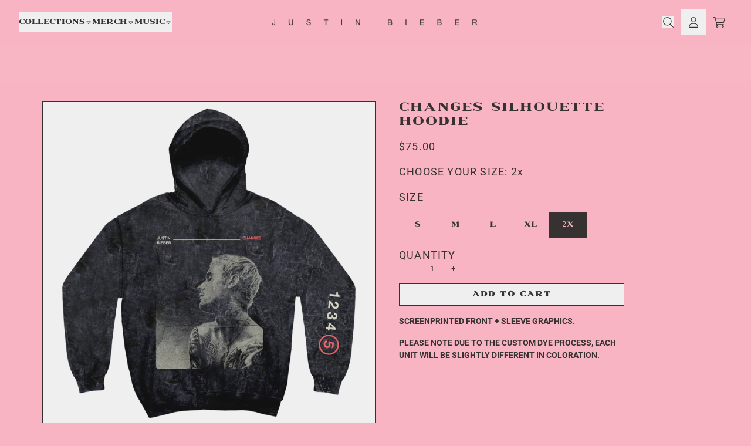

--- FILE ---
content_type: text/html; charset=utf-8
request_url: https://shop.justinbiebermusic.com/collections/changes-collection/products/changes-silhouette-hoodie
body_size: 32645
content:
<!doctype html>
<html class="flex flex-col min-h-full" lang="en">
<head>
<script>
vice= {
  config: {
    viceAccountId: 'umusic',
    viceSiteId: 'justinbieberofficial',
    viceSectionId: ''
  }
}
</script>
<script src='//vice-prod.sdiapi.com/vice_loader/umusic/justinbieberofficial'></script>
<meta charset="utf-8">
  <meta name="robots" content="noai, noimageai">
  <meta http-equiv="X-UA-Compatible" content="IE=edge,chrome=1">
  <meta name="viewport" content="width=device-width,initial-scale=1,shrink-to-fit=no">
  <style data-shopify>
/* TYPOGRAPHY */@font-face {
  font-family: Roboto;
  font-weight: 400;
  font-style: normal;
  font-display: swap;
  src: url("//shop.justinbiebermusic.com/cdn/fonts/roboto/roboto_n4.2019d890f07b1852f56ce63ba45b2db45d852cba.woff2") format("woff2"),
       url("//shop.justinbiebermusic.com/cdn/fonts/roboto/roboto_n4.238690e0007583582327135619c5f7971652fa9d.woff") format("woff");
}
@font-face {
  font-family: Roboto;
  font-weight: 700;
  font-style: normal;
  font-display: swap;
  src: url("//shop.justinbiebermusic.com/cdn/fonts/roboto/roboto_n7.f38007a10afbbde8976c4056bfe890710d51dec2.woff2") format("woff2"),
       url("//shop.justinbiebermusic.com/cdn/fonts/roboto/roboto_n7.94bfdd3e80c7be00e128703d245c207769d763f9.woff") format("woff");
}
:root {
--typeface_primary: customfont;--typeface_secondary: Roboto, sans-serif;--typeface_tertiary: "system_ui", -apple-system, 'Segoe UI', Roboto, 'Helvetica Neue', 'Noto Sans', 'Liberation Sans', Arial, sans-serif, 'Apple Color Emoji', 'Segoe UI Emoji', 'Segoe UI Symbol', 'Noto Color Emoji';--font_display_md: var(--typeface_tertiary);
  --font_display_md_weight: 700;
  --font_display_md_letter: 0.2rem;
  --font_display_md_line: 1.2;
  --font_display_md_text_transform: uppercase;--font_display_md_size: 1.375rem;
  --font_display_md_size_md: 1.375rem;--font_heading_2xl: var(--typeface_primary);
  --font_heading_2xl_weight: 300;
  --font_heading_2xl_letter: 0.125rem;
  --font_heading_2xl_line: 1.2;
  --font_heading_2xl_text_transform: uppercase;--font_heading_2xl_size: 2.75rem;
  --font_heading_2xl_size_md: 2.4375rem;--font_heading_xl: var(--typeface_primary);
  --font_heading_xl_weight: 300;
  --font_heading_xl_letter: 0.125rem;
  --font_heading_xl_line: 1.2;
  --font_heading_xl_text_transform: uppercase;--font_heading_xl_size: 1.25rem;
  --font_heading_xl_size_md: 1.25rem;--font_heading_lg: var(--typeface_primary);
  --font_heading_lg_weight: 300;
  --font_heading_lg_letter: 0.125rem;
  --font_heading_lg_line: 1.2;
  --font_heading_lg_text_transform: uppercase;--font_heading_lg_size: 1.0rem;
  --font_heading_lg_size_md: 1.0rem;--font_heading_md: var(--typeface_primary);
  --font_heading_md_weight: 300;
  --font_heading_md_letter: 0.125rem;
  --font_heading_md_line: 1.2;
  --font_heading_md_text_transform: uppercase;--font_heading_md_size: 1.125rem;
  --font_heading_md_size_md: 1.0rem;--font_body_lg: var(--typeface_primary);
  --font_body_lg_weight: 400;
  --font_body_lg_letter: 0.0625rem;
  --font_body_lg_line: 1.5;
  --font_body_lg_text_transform: uppercase;--font_body_lg_size: 0.875rem;
  --font_body_lg_size_md: 0.75rem;--font_body_md: var(--typeface_secondary);
  --font_body_md_weight: 400;
  --font_body_md_letter: 0.025rem;
  --font_body_md_line: 1.5;
  --font_body_md_text_transform: uppercase;--font_body_md_size: 1.0rem;
  --font_body_md_size_md: 0.8125rem;--font_body_sm: var(--typeface_secondary);
  --font_body_sm_weight: 400;
  --font_body_sm_letter: 0.075rem;
  --font_body_sm_line: 1.5;
  --font_body_sm_text_transform: uppercase;--font_body_sm_size: 1.0rem;
  --font_body_sm_size_md: 1.125rem;--font_body_xs: var(--typeface_secondary);
  --font_body_xs_weight: 700;
  --font_body_xs_letter: 0.0rem;
  --font_body_xs_line: 1.5;
  --font_body_xs_text_transform: uppercase;--font_body_xs_size: 0.75rem;
  --font_body_xs_size_md: 0.875rem;--font_button: var(--typeface_primary);
  --font_button_weight: 700;
  --font_button_letter: 0.1rem;
  --font_button_line: 1;
  --font_button_text_transform: uppercase;--font_button_size: 1.0rem;
  --font_button_size_md: 0.75rem;--font_navigation_lg: var(--typeface_primary);
  --font_navigation_lg_weight: 400;
  --font_navigation_lg_letter: 0.0rem;
  --font_navigation_lg_line: 1.5;
  --font_navigation_lg_text_transform: none;--font_navigation_lg_size: 1.125rem;
  --font_navigation_lg_size_md: 0.75rem;--font_navigation_md: var(--typeface_secondary);
  --font_navigation_md_weight: 400;
  --font_navigation_md_letter: 0.0625rem;
  --font_navigation_md_line: 1.5;
  --font_navigation_md_text_transform: uppercase;--font_navigation_md_size: 1.0rem;
  --font_navigation_md_size_md: 1.0rem;--font_navigation_sm: var(--typeface_secondary);
  --font_navigation_sm_weight: 400;
  --font_navigation_sm_letter: 0.1875rem;
  --font_navigation_sm_line: 1.5;
  --font_navigation_sm_text_transform: uppercase;--font_navigation_sm_size: 0.75rem;
  --font_navigation_sm_size_md: 0.75rem;
}
/* TYPOGRAPHY */

</style>
  <style data-shopify>
  /**
      Set Color Variable from shopify
  */
  :root {
    --color-black: hsl(0 0% 5%);
    --color-white: hsl(0 0% 95%);
    --color-transparent: rgba(0,0,0,0);

    --color-gray-50: hsl(0 0% 98%);
    --color-gray-100: hsl(240 5% 96%);
    --color-gray-200: hsl(240 6% 90%);
    --color-gray-300: hsl(240 5% 84%);
    --color-gray-400: hsl(240 5% 65%);
    --color-gray-500: hsl(240 4% 46%);
    --color-gray-600: hsl(240 5% 34%);
    --color-gray-700: hsl(240 5% 26%);
    --color-gray-800: hsl(240 4% 16%);
    --color-gray-900: hsl(240 6% 10%);

    --color-gray-100-on: hsl(240 6% 10%);
    --color-gray-900-on: hsl(240 5% 96%);--scheme1-content-base:20 3% 20%;
      --scheme1-content-subtle:20 3% 20%;
      --scheme1-content-emphasis:20 3% 20%;
      --scheme1-content-heading:20 3% 20%;

      --scheme1-surface:347 83% 84%;
      --scheme1-surface-gradient: ;
      --scheme1-background:347 83% 84%;
      --scheme1-background-gradient: ;

      --scheme1-primary:20 3% 20%;
      --scheme1-primary-light:17 3% 40%;
      --scheme1-primary-dark:0 0% 0%;
      --scheme1-primary-on:347 83% 84%;
      --scheme1-primary-gradient: ;

      --scheme1-secondary:347 83% 84%;
      --scheme1-secondary-light:0 0% 100%;
      --scheme1-secondary-dark:347 82% 64%;
      --scheme1-secondary-on:20 3% 20%;
      --scheme1-secondary-gradient: ;

      --scheme1-tertiary:20 3% 20%;
      --scheme1-tertiary-light:17 3% 40%;
      --scheme1-tertiary-dark:0 0% 0%;
      --scheme1-tertiary-on:347 83% 84%;
      --scheme1-tertiary-gradient: ;--scheme1-notification-on:347 83% 84%;
      --scheme1-notification:20 3% 20%;
      --scheme1-notification-mix: hsl(348, 24%, 42%);--scheme1-success-on:347 83% 84%;
      --scheme1-success:20 3% 20%;
      --scheme1-success-mix: hsl(348, 24%, 42%);--scheme1-error-on:347 83% 84%;
      --scheme1-error:20 3% 20%;
      --scheme1-error-mix: hsl(348, 24%, 42%);--scheme2-content-base:0 0% 100%;
      --scheme2-content-subtle:0 0% 6%;
      --scheme2-content-emphasis:224 71% 4%;
      --scheme2-content-heading:221 39% 11%;

      --scheme2-surface:0 0% 0%;
      --scheme2-surface-gradient: ;
      --scheme2-background:0 0% 0%;
      --scheme2-background-gradient: ;

      --scheme2-primary:0 0% 86%;
      --scheme2-primary-light:0 0% 100%;
      --scheme2-primary-dark:0 0% 66%;
      --scheme2-primary-on:0 0% 0%;
      --scheme2-primary-gradient: ;

      --scheme2-secondary:0 0% 0%;
      --scheme2-secondary-light:0 0% 20%;
      --scheme2-secondary-dark:0 0% 0%;
      --scheme2-secondary-on:0 0% 100%;
      --scheme2-secondary-gradient: ;

      --scheme2-tertiary:0 0% 40%;
      --scheme2-tertiary-light:0 0% 60%;
      --scheme2-tertiary-dark:0 0% 20%;
      --scheme2-tertiary-on:0 0% 98%;
      --scheme2-tertiary-gradient: ;--scheme2-notification-on:200 4% 13%;
      --scheme2-notification:220 6% 90%;
      --scheme2-notification-mix: hsl(211, 11%, 42%);--scheme2-success-on:150 3% 13%;
      --scheme2-success:141 79% 85%;
      --scheme2-success-mix: hsl(141, 22%, 39%);--scheme2-error-on:0 74% 42%;
      --scheme2-error:0 100% 97%;
      --scheme2-error-mix: hsl(0, 66%, 60%);--scheme3-content-base:0 0% 100%;
      --scheme3-content-subtle:216 12% 84%;
      --scheme3-content-emphasis:210 20% 98%;
      --scheme3-content-heading:210 20% 98%;

      --scheme3-surface:221 39% 11%;
      --scheme3-surface-gradient: ;
      --scheme3-background:0 0% 0%;
      --scheme3-background-gradient: ;

      --scheme3-primary:224 71% 4%;
      --scheme3-primary-light:224 71% 24%;
      --scheme3-primary-dark:0 0% 0%;
      --scheme3-primary-on:210 20% 98%;
      --scheme3-primary-gradient: ;

      --scheme3-secondary:221 39% 11%;
      --scheme3-secondary-light:221 39% 31%;
      --scheme3-secondary-dark:0 0% 0%;
      --scheme3-secondary-on:220 13% 91%;
      --scheme3-secondary-gradient: ;

      --scheme3-tertiary:0 0% 40%;
      --scheme3-tertiary-light:0 0% 60%;
      --scheme3-tertiary-dark:0 0% 20%;
      --scheme3-tertiary-on:210 20% 98%;
      --scheme3-tertiary-gradient: ;--scheme3-notification-on:200 4% 13%;
      --scheme3-notification:220 6% 90%;
      --scheme3-notification-mix: hsl(211, 11%, 42%);--scheme3-success-on:150 3% 13%;
      --scheme3-success:141 79% 85%;
      --scheme3-success-mix: hsl(141, 22%, 39%);--scheme3-error-on:0 74% 42%;
      --scheme3-error:0 100% 97%;
      --scheme3-error-mix: hsl(0, 66%, 60%);--scheme4-content-base:226 100% 94%;
      --scheme4-content-subtle:228 96% 89%;
      --scheme4-content-emphasis:0 0% 100%;
      --scheme4-content-heading:0 0% 100%;

      --scheme4-surface:244 47% 20%;
      --scheme4-surface-gradient: ;
      --scheme4-background:242 47% 34%;
      --scheme4-background-gradient: ;

      --scheme4-primary:0 0% 100%;
      --scheme4-primary-light:0 0% 100%;
      --scheme4-primary-dark:0 0% 80%;
      --scheme4-primary-on:230 94% 82%;
      --scheme4-primary-gradient: ;

      --scheme4-secondary:226 100% 94%;
      --scheme4-secondary-light:0 0% 100%;
      --scheme4-secondary-dark:226 100% 74%;
      --scheme4-secondary-on:0 0% 98%;
      --scheme4-secondary-gradient: ;

      --scheme4-tertiary:230 94% 82%;
      --scheme4-tertiary-light:0 0% 100%;
      --scheme4-tertiary-dark:230 94% 62%;
      --scheme4-tertiary-on:0 0% 98%;
      --scheme4-tertiary-gradient: ;--scheme4-notification-on:200 4% 13%;
      --scheme4-notification:220 6% 90%;
      --scheme4-notification-mix: hsl(211, 11%, 42%);--scheme4-success-on:150 3% 13%;
      --scheme4-success:141 79% 85%;
      --scheme4-success-mix: hsl(141, 22%, 39%);--scheme4-error-on:0 74% 42%;
      --scheme4-error:0 100% 97%;
      --scheme4-error-mix: hsl(0, 66%, 60%);}.scheme-scheme1 {
        /* Content */
        --color-content-base: hsl(var(--scheme1-content-base));
        --color-content-subtle: hsl(var(--scheme1-content-subtle));
        --color-content-emphasis: hsl(var(--scheme1-content-emphasis));
        --color-content-heading: hsl(var(--scheme1-content-heading));

        /* Surface */
        --color-surface: hsl(var(--scheme1-surface, var(--scheme1-background)));--color-surface-gradient: hsl(var(--scheme1-surface));
        /* Background */
        --color-background: hsl(var(--scheme1-background));--color-background-gradient: hsl(var(--scheme1-background));/* Primary Color */
        --color-primary-on: hsl(var(--scheme1-primary-on));
        --color-primary: hsl(var(--scheme1-primary));
        --color-primary-dark: hsl(var(--scheme1-primary-dark));
        --color-primary-light: hsl(var(--scheme1-primary-light));--color-primary-gradient: hsl(var(--scheme1-primary));/* Secondary Color */
        --color-secondary-on: hsl(var(--scheme1-secondary-on));
        --color-secondary: hsl(var(--scheme1-secondary));
        --color-secondary-dark: hsl(var(--scheme1-secondary-dark));
        --color-secondary-light: hsl(var(--scheme1-secondary-light));--color-secondary-gradient: hsl(var(--scheme1-secondary));/* Tertiary Color */
        --color-tertiary-on: hsl(var(--scheme1-tertiary-on));
        --color-tertiary: hsl(var(--scheme1-tertiary));
        --color-tertiary-dark: hsl(var(--scheme1-tertiary-dark));
        --color-tertiary-light: hsl(var(--scheme1-tertiary-light));--color-tertiary-gradient: hsl(var(--scheme1-tertiary));/* Accent Colors */
        /* Notification */
        --color-on-notification: hsl(var(--scheme1-notification-on));
        --color-notification: hsl(var(--scheme1-notification));
        --color-notification-mix: var(--scheme1-notification-mix);

        /* Success */
        --color-on-success: hsl(var(--scheme1-success-on));
        --color-success: hsl(var(--scheme1-success));
        --color-success-mix: var(--scheme1-success-mix);

        /* Error */
        --color-on-error: hsl(var(--scheme1-error-on));
        --color-error-on: var(--color-on-error);
        --color-error: hsl(var(--scheme1-error));
        --color-error-mix: var(--scheme1-error-mix);--color-error-mix-on: var(--color-white);

        /* Section */--color-text: var(--color-content-base, var(--color-content-base));
        --color-border: var(--color-primary-on, var(--border-default-color));
        /* Section */

        /* Tables BG Color */
        --color-table-bg: var(--color-default, var(--color-background));

        /* Input Color */
        --color-input-text: hsl(var(--scheme1-primary-on));
      }
    .scheme-scheme2 {
        /* Content */
        --color-content-base: hsl(var(--scheme2-content-base));
        --color-content-subtle: hsl(var(--scheme2-content-subtle));
        --color-content-emphasis: hsl(var(--scheme2-content-emphasis));
        --color-content-heading: hsl(var(--scheme2-content-heading));

        /* Surface */
        --color-surface: hsl(var(--scheme2-surface, var(--scheme2-background)));--color-surface-gradient: hsl(var(--scheme2-surface));
        /* Background */
        --color-background: hsl(var(--scheme2-background));--color-background-gradient: hsl(var(--scheme2-background));/* Primary Color */
        --color-primary-on: hsl(var(--scheme2-primary-on));
        --color-primary: hsl(var(--scheme2-primary));
        --color-primary-dark: hsl(var(--scheme2-primary-dark));
        --color-primary-light: hsl(var(--scheme2-primary-light));--color-primary-gradient: hsl(var(--scheme2-primary));/* Secondary Color */
        --color-secondary-on: hsl(var(--scheme2-secondary-on));
        --color-secondary: hsl(var(--scheme2-secondary));
        --color-secondary-dark: hsl(var(--scheme2-secondary-dark));
        --color-secondary-light: hsl(var(--scheme2-secondary-light));--color-secondary-gradient: hsl(var(--scheme2-secondary));/* Tertiary Color */
        --color-tertiary-on: hsl(var(--scheme2-tertiary-on));
        --color-tertiary: hsl(var(--scheme2-tertiary));
        --color-tertiary-dark: hsl(var(--scheme2-tertiary-dark));
        --color-tertiary-light: hsl(var(--scheme2-tertiary-light));--color-tertiary-gradient: hsl(var(--scheme2-tertiary));/* Accent Colors */
        /* Notification */
        --color-on-notification: hsl(var(--scheme2-notification-on));
        --color-notification: hsl(var(--scheme2-notification));
        --color-notification-mix: var(--scheme2-notification-mix);

        /* Success */
        --color-on-success: hsl(var(--scheme2-success-on));
        --color-success: hsl(var(--scheme2-success));
        --color-success-mix: var(--scheme2-success-mix);

        /* Error */
        --color-on-error: hsl(var(--scheme2-error-on));
        --color-error-on: var(--color-on-error);
        --color-error: hsl(var(--scheme2-error));
        --color-error-mix: var(--scheme2-error-mix);--color-error-mix-on: var(--color-white);

        /* Section */--color-bg: var(--color-transparent, var(--color-background));--color-text: var(--color-content-base, var(--color-content-base));
        --color-border: var(--color-primary-on, var(--border-default-color));
        /* Section */

        /* Tables BG Color */
        --color-table-bg: var(--color-default, var(--color-background));

        /* Input Color */
        --color-input-text: hsl(var(--scheme2-primary-on));
      }
    .scheme-scheme3 {
        /* Content */
        --color-content-base: hsl(var(--scheme3-content-base));
        --color-content-subtle: hsl(var(--scheme3-content-subtle));
        --color-content-emphasis: hsl(var(--scheme3-content-emphasis));
        --color-content-heading: hsl(var(--scheme3-content-heading));

        /* Surface */
        --color-surface: hsl(var(--scheme3-surface, var(--scheme3-background)));--color-surface-gradient: hsl(var(--scheme3-surface));
        /* Background */
        --color-background: hsl(var(--scheme3-background));--color-background-gradient: hsl(var(--scheme3-background));/* Primary Color */
        --color-primary-on: hsl(var(--scheme3-primary-on));
        --color-primary: hsl(var(--scheme3-primary));
        --color-primary-dark: hsl(var(--scheme3-primary-dark));
        --color-primary-light: hsl(var(--scheme3-primary-light));--color-primary-gradient: hsl(var(--scheme3-primary));/* Secondary Color */
        --color-secondary-on: hsl(var(--scheme3-secondary-on));
        --color-secondary: hsl(var(--scheme3-secondary));
        --color-secondary-dark: hsl(var(--scheme3-secondary-dark));
        --color-secondary-light: hsl(var(--scheme3-secondary-light));--color-secondary-gradient: hsl(var(--scheme3-secondary));/* Tertiary Color */
        --color-tertiary-on: hsl(var(--scheme3-tertiary-on));
        --color-tertiary: hsl(var(--scheme3-tertiary));
        --color-tertiary-dark: hsl(var(--scheme3-tertiary-dark));
        --color-tertiary-light: hsl(var(--scheme3-tertiary-light));--color-tertiary-gradient: hsl(var(--scheme3-tertiary));/* Accent Colors */
        /* Notification */
        --color-on-notification: hsl(var(--scheme3-notification-on));
        --color-notification: hsl(var(--scheme3-notification));
        --color-notification-mix: var(--scheme3-notification-mix);

        /* Success */
        --color-on-success: hsl(var(--scheme3-success-on));
        --color-success: hsl(var(--scheme3-success));
        --color-success-mix: var(--scheme3-success-mix);

        /* Error */
        --color-on-error: hsl(var(--scheme3-error-on));
        --color-error-on: var(--color-on-error);
        --color-error: hsl(var(--scheme3-error));
        --color-error-mix: var(--scheme3-error-mix);--color-error-mix-on: var(--color-white);

        /* Section */--color-bg: var(--color-transparent, var(--color-background));--color-text: var(--color-content-base, var(--color-content-base));
        --color-border: var(--color-primary-on, var(--border-default-color));
        /* Section */

        /* Tables BG Color */
        --color-table-bg: var(--color-default, var(--color-background));

        /* Input Color */
        --color-input-text: hsl(var(--scheme3-primary-on));
      }
    .scheme-scheme4 {
        /* Content */
        --color-content-base: hsl(var(--scheme4-content-base));
        --color-content-subtle: hsl(var(--scheme4-content-subtle));
        --color-content-emphasis: hsl(var(--scheme4-content-emphasis));
        --color-content-heading: hsl(var(--scheme4-content-heading));

        /* Surface */
        --color-surface: hsl(var(--scheme4-surface, var(--scheme4-background)));--color-surface-gradient: hsl(var(--scheme4-surface));
        /* Background */
        --color-background: hsl(var(--scheme4-background));--color-background-gradient: hsl(var(--scheme4-background));/* Primary Color */
        --color-primary-on: hsl(var(--scheme4-primary-on));
        --color-primary: hsl(var(--scheme4-primary));
        --color-primary-dark: hsl(var(--scheme4-primary-dark));
        --color-primary-light: hsl(var(--scheme4-primary-light));--color-primary-gradient: hsl(var(--scheme4-primary));/* Secondary Color */
        --color-secondary-on: hsl(var(--scheme4-secondary-on));
        --color-secondary: hsl(var(--scheme4-secondary));
        --color-secondary-dark: hsl(var(--scheme4-secondary-dark));
        --color-secondary-light: hsl(var(--scheme4-secondary-light));--color-secondary-gradient: hsl(var(--scheme4-secondary));/* Tertiary Color */
        --color-tertiary-on: hsl(var(--scheme4-tertiary-on));
        --color-tertiary: hsl(var(--scheme4-tertiary));
        --color-tertiary-dark: hsl(var(--scheme4-tertiary-dark));
        --color-tertiary-light: hsl(var(--scheme4-tertiary-light));--color-tertiary-gradient: hsl(var(--scheme4-tertiary));/* Accent Colors */
        /* Notification */
        --color-on-notification: hsl(var(--scheme4-notification-on));
        --color-notification: hsl(var(--scheme4-notification));
        --color-notification-mix: var(--scheme4-notification-mix);

        /* Success */
        --color-on-success: hsl(var(--scheme4-success-on));
        --color-success: hsl(var(--scheme4-success));
        --color-success-mix: var(--scheme4-success-mix);

        /* Error */
        --color-on-error: hsl(var(--scheme4-error-on));
        --color-error-on: var(--color-on-error);
        --color-error: hsl(var(--scheme4-error));
        --color-error-mix: var(--scheme4-error-mix);--color-error-mix-on: var(--color-white);

        /* Section */--color-bg: var(--color-transparent, var(--color-background));--color-text: var(--color-content-base, var(--color-content-base));
        --color-border: var(--color-primary-on, var(--border-default-color));
        /* Section */

        /* Tables BG Color */
        --color-table-bg: var(--color-default, var(--color-background));

        /* Input Color */
        --color-input-text: hsl(var(--scheme4-primary-on));
      }
    
</style>

  <style data-shopify>:root {
    --border-default-width: 1px;
    --border-default-width-narrow: 1px;
    --border-default-width-wide: 1px;
    --border-default-radius: 0;
    --border-default-color: var(--color-content-subtle);
  }</style>
  <style data-shopify>
  :root {--button-px-sm: 0.75rem; --button-py-sm: 0.5rem; --button-px-md: 1rem; --button-py-md: 0.625rem; --button-px-lg: 1.25rem; --button-py-lg: 0.75rem; --button-font-size: var(--font_button_size);--button-all-border-radius: 0;--border-button-width: 0;--button-px-default: var(--button-px-lg);--button-py-default: var(--button-py-lg);}

  .btn {--tw-shadow: 0 0px 0px 0 var(--button-shadow-color); --button-box-shadow: var(--tw-ring-offset-shadow, 0 0 rgba(0,0,0,0)), var(--tw-ring-shadow, 0 0 rgba(0,0,0,0)), var(--tw-shadow); display: flex; align-items: center; justify-content: center; text-align: center; cursor: pointer; position: relative; overflow: hidden; color: var(--button-color); border: var(--border-button-width) solid var(--border-color); border-radius: var(--button-all-border-radius); box-shadow: var(--button-box-shadow); padding: var(--button-py-default) var(--button-px-default); font-size: var(--button-font-size); font-family: var(--font_button); font-weight: var(--font_button_weight); letter-spacing: var(--font_button_letter); line-height: var(--font_button_line); text-transform: var(--font_button_text_transform); transition: .2s ease-out; --button-color: var(--color-primary); --border-color: var(--color-primary,var(--color-primary)); --button-shadow-color: var(--color-primary-20); text-decoration-color: transparent; --button-fill: var(--color-transparent);--button-fill-hover: var(--color-primary);}

  .btn:before,
  .btn:after {
    content: '';
    background: transparent;
    inset: 0;
    position: absolute;
    display: block;
    z-index: -1;
    transition: .2s ease-out;
    transform: translate3d(0,0,0);
  }
  .btn:before {
    background: var(--button-fill-hover);
    opacity: 0;
  }
  .btn:hover::before {
    opacity: var(--button-bg-opacity, 1);
  }

  .btn:after {
    background: var(--button-fill);
    opacity: var(--button-bg-opacity, 1);
  }
  .btn:hover::after {
    opacity: 0;
  }

  input.btn {
    background: var(--button-fill);
  }
  input.btn:before {
    display: none;
  }
  input.btn:after {
    display: none;
  }
  input.btn:hover {
    background: var(--button-fill-hover);
  }

  .btn--sm {
    --button-py-default: var(--button-py-sm);
    --button-px-default: var(--button-px-sm);
    font-size: max(calc(var(--button-font-size) * .618em ), 14px)
  }
  .btn--md {
    --button-py-default: var(--button-py-md);
    --button-px-default: var(--button-px-md);
  }
  .btn--lg {
    --button-py-default: var(--button-py-lg);
    --button-px-default: var(--button-px-lg);
  }

  .btn:hover,
  .btn--primary:hover {--border-color: var(--color-primary,var(--color-primary)); --button-color: var(--color-primary-on); --button-shadow-color: var(--color-primary-20); text-decoration-color: transparent;}

  .btn--secondary {--button-color: var(--color-secondary-on); --border-color: var(--default, var(--color-secondary-on)); --button-shadow-color: transparent; border-width: 0; text-decoration: underline; text-underline-offset: var(--button-py-default); text-decoration-thickness: var(--border-default-width-none); text-decoration-color: var(--default, var(--color-secondary-on)); --button-fill: var(--color-transparent);--button-fill-hover: var(--color-secondary);}

  .btn--secondary:hover {--border-color: var(--default,var(--color-secondary)); --button-color: var(--color-secondary-on); --button-shadow-color: var(--color-secondary-20); text-decoration-color: transparent;}

  .btn--tertiary {--button-color: var(--color-secondary-on); --border-color: var(--color-content-base,var(--color-secondary-on)); --button-shadow-color: var(--color-secondary-on-20); text-decoration-color: transparent; --button-fill: var(--color-transparent);--button-fill-hover: var(--color-primary);}

  .btn--tertiary:hover {--border-color: var(--color-content-base,var(--color-primary)); --button-color: var(--color-primary-on); --button-shadow-color: var(--color-primary-20); text-decoration-color: transparent;}

  .btn--light {--border-color: var(--color-gray-100,var(--color-gray-100)); --button-color: var(--color-gray-100-on); --button-shadow-color: var(--color-gray-100-20); text-decoration-color: transparent; --button-fill: var(--color-gray-100);--button-fill-hover: var(--color-gray-100);}

  .btn--light:hover {--border-color: var(--color-gray-100,var(--color-gray-100)); --button-color: var(--color-gray-100-on); --button-shadow-color: var(--color-gray-100-20); text-decoration-color: transparent;}

  .btn--dark {--border-color: var(--color-gray-900,var(--color-gray-900)); --button-color: var(--color-gray-900-on); --button-shadow-color: var(--color-gray-900-20); text-decoration-color: transparent; --button-fill: var(--color-gray-900);--button-fill-hover: var(--color-gray-900);}

  .btn--dark:hover {--border-color: var(--color-gray-900,var(--color-gray-900)); --button-color: var(--color-gray-900-on); --button-shadow-color: var(--color-gray-900-20); text-decoration-color: transparent;}

  .btn--error {--border-color: var(--color-error,var(--color-error)); --button-color: var(--color-error-on); --button-shadow-color: var(--color-error-20); text-decoration-color: transparent; --button-fill: var(--color-error);--button-fill-hover: var(--color-error-on);}

  .btn--error:hover {--border-color: var(--color-error-on,var(--color-error-on)); --button-color: var(--color-error-on-on); --button-shadow-color: var(--color-error-on-20); text-decoration-color: transparent; --button-color: var(--color-error);}

  .btn--error-on {--border-color: var(--color-error-on,var(--color-error-on)); --button-color: var(--color-error-on-on); --button-shadow-color: var(--color-error-on-20); text-decoration-color: transparent; --button-fill: var(--color-on-error); --button-color: var(--color-error);--button-fill-hover: var(--color-error);}

  .btn--error-on:hover {--border-color: var(--color-error,var(--color-error)); --button-color: var(--color-error-on); --button-shadow-color: var(--color-error-20); text-decoration-color: transparent; --button-color: var(--color-on-error);}

  .btn--error-mix {--border-color: var(--color-error-mix,var(--color-error-mix)); --button-color: var(--color-error-mix-on); --button-shadow-color: var(--color-error-mix-20); text-decoration-color: transparent; --button-fill: var(--color-error-mix);--button-fill-hover: var(--color-error-mix);}

  .btn--error-mix:hover {--border-color: var(--color-error-mix,var(--color-error-mix)); --button-color: var(--color-error-mix-on); --button-shadow-color: var(--color-error-mix-20); text-decoration-color: transparent;}

  @media screen and (min-width: 48em) {
    .btn {
      --button-font-size: var(--font_button_size_md);
    }
  }
</style>

  <style data-shopify>
:root {
  --gap-sm-2xs: 0.25rem;
  --gap-sm-xs: 0.5rem;
  --gap-sm-sm: 0.75rem;
  --gap-sm-md: 1.0rem;
  --gap-sm-lg: 1.25rem;
  --gap-sm-xl: 1.5rem;
  --gap-sm-2xl: 2.0rem;
  --gap-lg-2xs: 0.5rem;
  --gap-lg-xs: 1.0rem;
  --gap-lg-sm: 1.5rem;
  --gap-lg-md: 2.0rem;
  --gap-lg-lg: 2.5rem;
  --gap-lg-xl: 3.0rem;
  --gap-lg-2xl: 3.5rem;
  --gap-container-2xs: 0.5rem;
  --gap-container-xs: 1.0rem;
  --gap-container-sm: 2.0rem;
  --gap-container-md: 3.0rem;
  --gap-container-lg: 4.0rem;
  --gap-container-xl: 5.0rem;
  --gap-container-2xl: 6.0rem;
  --padding-xs-2xs: 0.125rem;
  --padding-xs-xs: 0.25rem;
  --padding-xs-sm: 0.375rem;
  --padding-xs-md: 0.5rem;
  --padding-xs-lg: 0.625rem;
  --padding-xs-xl: 0.75rem;
  --padding-xs-2xl: 1.0rem;
  --padding-sm-2xs: 0.25rem;
  --padding-sm-xs: 0.5rem;
  --padding-sm-sm: 0.75rem;
  --padding-sm-md: 1.0rem;
  --padding-sm-lg: 1.25rem;
  --padding-sm-xl: 1.5rem;
  --padding-sm-2xl: 2.0rem;
  --padding-lg-2xs: 0.5rem;
  --padding-lg-xs: 1.0rem;
  --padding-lg-sm: 1.5rem;
  --padding-lg-md: 2.0rem;
  --padding-lg-lg: 2.5rem;
  --padding-lg-xl: 3.0rem;
  --padding-lg-2xl: 3.5rem;
  --padding-container-2xs: 0.5rem;
  --padding-container-xs: 1.0rem;
  --padding-container-sm: 2.0rem;
  --padding-container-md: 3.0rem;
  --padding-container-lg: 4.0rem;
  --padding-container-xl: 5.0rem;
  --padding-container-2xl: 6.0rem;
  --padding-section-desktop-2xs: .5rem;
  --padding-section-desktop-xs: 1rem;
  --padding-section-desktop-sm: 2rem;
  --padding-section-desktop-md: 3rem;
  --padding-section-desktop-lg: 4rem;
  --padding-section-desktop-xl: 5rem;
  --padding-section-desktop-2xl: 6rem;
  --padding-section-mobile-2xs: .25rem;
  --padding-section-mobile-xs: .5rem;
  --padding-section-mobile-sm: 1.5rem;
  --padding-section-mobile-md: 2rem;
  --padding-section-mobile-lg: 2.5rem;
  --padding-section-mobile-xl: 3rem;
  --padding-section-mobile-2xl: 4rem;
  --margin-sm-2xs: 0.25rem;
  --margin-sm-xs: 0.5rem;
  --margin-sm-sm: 0.75rem;
  --margin-sm-md: 1.0rem;
  --margin-sm-lg: 1.25rem;
  --margin-sm-xl: 1.5rem;
  --margin-sm-2xl: 2.0rem;
  --margin-lg-2xs: 0.5rem;
  --margin-lg-xs: 1.0rem;
  --margin-lg-sm: 1.5rem;
  --margin-lg-md: 2.0rem;
  --margin-lg-lg: 2.5rem;
  --margin-lg-xl: 3.0rem;
  --margin-lg-2xl: 3.5rem;
  --margin-container-2xs: 0.5rem;
  --margin-container-xs: 1.0rem;
  --margin-container-sm: 2.0rem;
  --margin-container-md: 3.0rem;
  --margin-container-lg: 4.0rem;
  --margin-container-xl: 5.0rem;
  --margin-container-2xl: 6.0rem;
  --w-tooltip-sm: 180px;
  --w-tooltip-md: 210px;
  --w-tooltip-lg: 240px;
  --w-tooltip-xl: 270px;

  --container-max-w-sm: 100rem;
  --container-max-w-lg: 200rem;--select-pad-r: calc(var(--border-default-width) + 1rem + (2 * var(--padding-sm-lg)));
}

</style>
  <link href="//shop.justinbiebermusic.com/cdn/shop/t/63/assets/styles-critical.bundle.css?v=58511942397149464071757026060" rel="stylesheet" type="text/css" media="all" />
  <title>Changes Silhouette Hoodie - Justin Bieber | Shop</title>
<script>
    window.theme_version = '2.37.1';
</script>
  <script src="//shop.justinbiebermusic.com/cdn/shop/t/63/assets/runtime.bundle.js?v=32256327851321674331757026060"></script>
  <script src="//shop.justinbiebermusic.com/cdn/shop/t/63/assets/geolocation.bundle.js?v=134676996089349896181757026059"></script>
<script>
  window.dataLayer = window.dataLayer || [];
  
window.dataLayer.push({
    event:'page_data_loaded',
    user: {
      logged_in: 'false'
    },
    pageType: 'product',
    platform: 'shopify',
    shopify_consent: 'true',
    platform_theme: 'global',
    platform_version: window.theme_version
  });
</script>

<script>(function(w,d,s,l,i){w[l]=w[l]||[];w[l].push({'gtm.start':
new Date().getTime(),event:'gtm.js'});var f=d.getElementsByTagName(s)[0],
j=d.createElement(s),dl=l!='dataLayer'?'&l='+l:'';j.async=true;j.src=
'https://www.googletagmanager.com/gtm.js?id='+i+dl;f.parentNode.insertBefore(j,f);
})(window,document,'script','dataLayer','GTM-WM7PW2');</script>

<link rel="canonical" href="https://shop.justinbiebermusic.com/products/changes-silhouette-hoodie">

  <script>window.performance && window.performance.mark && window.performance.mark('shopify.content_for_header.start');</script><meta name="google-site-verification" content="DU7T7Sf0PKsXwBOzwkcN6mcPp8M1hTyTqSzQJrLZTP4">
<meta name="google-site-verification" content="BVO3YBwEpXLswdUJnQHkaugLUMioQgHq2zDcBWtQWbM">
<meta id="shopify-digital-wallet" name="shopify-digital-wallet" content="/12800597/digital_wallets/dialog">
<meta name="shopify-checkout-api-token" content="27937fb86f56053137b50d2bfac7817a">
<meta id="in-context-paypal-metadata" data-shop-id="12800597" data-venmo-supported="false" data-environment="production" data-locale="en_US" data-paypal-v4="true" data-currency="USD">
<link rel="alternate" type="application/json+oembed" href="https://shop.justinbiebermusic.com/products/changes-silhouette-hoodie.oembed">
<script async="async" src="/checkouts/internal/preloads.js?locale=en-US"></script>
<link rel="preconnect" href="https://shop.app" crossorigin="anonymous">
<script async="async" src="https://shop.app/checkouts/internal/preloads.js?locale=en-US&shop_id=12800597" crossorigin="anonymous"></script>
<script id="apple-pay-shop-capabilities" type="application/json">{"shopId":12800597,"countryCode":"US","currencyCode":"USD","merchantCapabilities":["supports3DS"],"merchantId":"gid:\/\/shopify\/Shop\/12800597","merchantName":"Justin Bieber | Shop","requiredBillingContactFields":["postalAddress","email","phone"],"requiredShippingContactFields":["postalAddress","email","phone"],"shippingType":"shipping","supportedNetworks":["visa","masterCard","amex","discover","elo","jcb"],"total":{"type":"pending","label":"Justin Bieber | Shop","amount":"1.00"},"shopifyPaymentsEnabled":true,"supportsSubscriptions":true}</script>
<script id="shopify-features" type="application/json">{"accessToken":"27937fb86f56053137b50d2bfac7817a","betas":["rich-media-storefront-analytics"],"domain":"shop.justinbiebermusic.com","predictiveSearch":true,"shopId":12800597,"locale":"en"}</script>
<script>var Shopify = Shopify || {};
Shopify.shop = "justinbieberofficial.myshopify.com";
Shopify.locale = "en";
Shopify.currency = {"active":"USD","rate":"1.0"};
Shopify.country = "US";
Shopify.theme = {"name":"theme-export-umg-test-7-myshopify-com-theme-ex","id":144418209885,"schema_name":"Rhythm","schema_version":"2.37.1","theme_store_id":null,"role":"main"};
Shopify.theme.handle = "null";
Shopify.theme.style = {"id":null,"handle":null};
Shopify.cdnHost = "shop.justinbiebermusic.com/cdn";
Shopify.routes = Shopify.routes || {};
Shopify.routes.root = "/";</script>
<script type="module">!function(o){(o.Shopify=o.Shopify||{}).modules=!0}(window);</script>
<script>!function(o){function n(){var o=[];function n(){o.push(Array.prototype.slice.apply(arguments))}return n.q=o,n}var t=o.Shopify=o.Shopify||{};t.loadFeatures=n(),t.autoloadFeatures=n()}(window);</script>
<script>
  window.ShopifyPay = window.ShopifyPay || {};
  window.ShopifyPay.apiHost = "shop.app\/pay";
  window.ShopifyPay.redirectState = null;
</script>
<script id="shop-js-analytics" type="application/json">{"pageType":"product"}</script>
<script defer="defer" async type="module" src="//shop.justinbiebermusic.com/cdn/shopifycloud/shop-js/modules/v2/client.init-shop-cart-sync_DtuiiIyl.en.esm.js"></script>
<script defer="defer" async type="module" src="//shop.justinbiebermusic.com/cdn/shopifycloud/shop-js/modules/v2/chunk.common_CUHEfi5Q.esm.js"></script>
<script type="module">
  await import("//shop.justinbiebermusic.com/cdn/shopifycloud/shop-js/modules/v2/client.init-shop-cart-sync_DtuiiIyl.en.esm.js");
await import("//shop.justinbiebermusic.com/cdn/shopifycloud/shop-js/modules/v2/chunk.common_CUHEfi5Q.esm.js");

  window.Shopify.SignInWithShop?.initShopCartSync?.({"fedCMEnabled":true,"windoidEnabled":true});

</script>
<script>
  window.Shopify = window.Shopify || {};
  if (!window.Shopify.featureAssets) window.Shopify.featureAssets = {};
  window.Shopify.featureAssets['shop-js'] = {"shop-cart-sync":["modules/v2/client.shop-cart-sync_DFoTY42P.en.esm.js","modules/v2/chunk.common_CUHEfi5Q.esm.js"],"init-fed-cm":["modules/v2/client.init-fed-cm_D2UNy1i2.en.esm.js","modules/v2/chunk.common_CUHEfi5Q.esm.js"],"init-shop-email-lookup-coordinator":["modules/v2/client.init-shop-email-lookup-coordinator_BQEe2rDt.en.esm.js","modules/v2/chunk.common_CUHEfi5Q.esm.js"],"shop-cash-offers":["modules/v2/client.shop-cash-offers_3CTtReFF.en.esm.js","modules/v2/chunk.common_CUHEfi5Q.esm.js","modules/v2/chunk.modal_BewljZkx.esm.js"],"shop-button":["modules/v2/client.shop-button_C6oxCjDL.en.esm.js","modules/v2/chunk.common_CUHEfi5Q.esm.js"],"init-windoid":["modules/v2/client.init-windoid_5pix8xhK.en.esm.js","modules/v2/chunk.common_CUHEfi5Q.esm.js"],"avatar":["modules/v2/client.avatar_BTnouDA3.en.esm.js"],"init-shop-cart-sync":["modules/v2/client.init-shop-cart-sync_DtuiiIyl.en.esm.js","modules/v2/chunk.common_CUHEfi5Q.esm.js"],"shop-toast-manager":["modules/v2/client.shop-toast-manager_BYv_8cH1.en.esm.js","modules/v2/chunk.common_CUHEfi5Q.esm.js"],"pay-button":["modules/v2/client.pay-button_FnF9EIkY.en.esm.js","modules/v2/chunk.common_CUHEfi5Q.esm.js"],"shop-login-button":["modules/v2/client.shop-login-button_CH1KUpOf.en.esm.js","modules/v2/chunk.common_CUHEfi5Q.esm.js","modules/v2/chunk.modal_BewljZkx.esm.js"],"init-customer-accounts-sign-up":["modules/v2/client.init-customer-accounts-sign-up_aj7QGgYS.en.esm.js","modules/v2/client.shop-login-button_CH1KUpOf.en.esm.js","modules/v2/chunk.common_CUHEfi5Q.esm.js","modules/v2/chunk.modal_BewljZkx.esm.js"],"init-shop-for-new-customer-accounts":["modules/v2/client.init-shop-for-new-customer-accounts_NbnYRf_7.en.esm.js","modules/v2/client.shop-login-button_CH1KUpOf.en.esm.js","modules/v2/chunk.common_CUHEfi5Q.esm.js","modules/v2/chunk.modal_BewljZkx.esm.js"],"init-customer-accounts":["modules/v2/client.init-customer-accounts_ppedhqCH.en.esm.js","modules/v2/client.shop-login-button_CH1KUpOf.en.esm.js","modules/v2/chunk.common_CUHEfi5Q.esm.js","modules/v2/chunk.modal_BewljZkx.esm.js"],"shop-follow-button":["modules/v2/client.shop-follow-button_CMIBBa6u.en.esm.js","modules/v2/chunk.common_CUHEfi5Q.esm.js","modules/v2/chunk.modal_BewljZkx.esm.js"],"lead-capture":["modules/v2/client.lead-capture_But0hIyf.en.esm.js","modules/v2/chunk.common_CUHEfi5Q.esm.js","modules/v2/chunk.modal_BewljZkx.esm.js"],"checkout-modal":["modules/v2/client.checkout-modal_BBxc70dQ.en.esm.js","modules/v2/chunk.common_CUHEfi5Q.esm.js","modules/v2/chunk.modal_BewljZkx.esm.js"],"shop-login":["modules/v2/client.shop-login_hM3Q17Kl.en.esm.js","modules/v2/chunk.common_CUHEfi5Q.esm.js","modules/v2/chunk.modal_BewljZkx.esm.js"],"payment-terms":["modules/v2/client.payment-terms_CAtGlQYS.en.esm.js","modules/v2/chunk.common_CUHEfi5Q.esm.js","modules/v2/chunk.modal_BewljZkx.esm.js"]};
</script>
<script>(function() {
  var isLoaded = false;
  function asyncLoad() {
    if (isLoaded) return;
    isLoaded = true;
    var urls = ["https:\/\/str.rise-ai.com\/?shop=justinbieberofficial.myshopify.com","https:\/\/strn.rise-ai.com\/?shop=justinbieberofficial.myshopify.com","\/\/shopify.privy.com\/widget.js?shop=justinbieberofficial.myshopify.com","\/\/shopify.privy.com\/widget.js?shop=justinbieberofficial.myshopify.com","https:\/\/size-guides.esc-apps-cdn.com\/1739186863-app.justinbieberofficial.myshopify.com.js?shop=justinbieberofficial.myshopify.com","https:\/\/r2-t.trackedlink.net\/shopify\/ddgtag.js?shop=justinbieberofficial.myshopify.com"];
    for (var i = 0; i < urls.length; i++) {
      var s = document.createElement('script');
      s.type = 'text/javascript';
      s.async = true;
      s.src = urls[i];
      var x = document.getElementsByTagName('script')[0];
      x.parentNode.insertBefore(s, x);
    }
  };
  if(window.attachEvent) {
    window.attachEvent('onload', asyncLoad);
  } else {
    window.addEventListener('load', asyncLoad, false);
  }
})();</script>
<script id="__st">var __st={"a":12800597,"offset":-18000,"reqid":"92cf28f0-c2cb-4455-afa0-f03d9fbbf6fc-1767290422","pageurl":"shop.justinbiebermusic.com\/collections\/changes-collection\/products\/changes-silhouette-hoodie","u":"154a623bb3bd","p":"product","rtyp":"product","rid":4522782982237};</script>
<script>window.ShopifyPaypalV4VisibilityTracking = true;</script>
<script id="captcha-bootstrap">!function(){'use strict';const t='contact',e='account',n='new_comment',o=[[t,t],['blogs',n],['comments',n],[t,'customer']],c=[[e,'customer_login'],[e,'guest_login'],[e,'recover_customer_password'],[e,'create_customer']],r=t=>t.map((([t,e])=>`form[action*='/${t}']:not([data-nocaptcha='true']) input[name='form_type'][value='${e}']`)).join(','),a=t=>()=>t?[...document.querySelectorAll(t)].map((t=>t.form)):[];function s(){const t=[...o],e=r(t);return a(e)}const i='password',u='form_key',d=['recaptcha-v3-token','g-recaptcha-response','h-captcha-response',i],f=()=>{try{return window.sessionStorage}catch{return}},m='__shopify_v',_=t=>t.elements[u];function p(t,e,n=!1){try{const o=window.sessionStorage,c=JSON.parse(o.getItem(e)),{data:r}=function(t){const{data:e,action:n}=t;return t[m]||n?{data:e,action:n}:{data:t,action:n}}(c);for(const[e,n]of Object.entries(r))t.elements[e]&&(t.elements[e].value=n);n&&o.removeItem(e)}catch(o){console.error('form repopulation failed',{error:o})}}const l='form_type',E='cptcha';function T(t){t.dataset[E]=!0}const w=window,h=w.document,L='Shopify',v='ce_forms',y='captcha';let A=!1;((t,e)=>{const n=(g='f06e6c50-85a8-45c8-87d0-21a2b65856fe',I='https://cdn.shopify.com/shopifycloud/storefront-forms-hcaptcha/ce_storefront_forms_captcha_hcaptcha.v1.5.2.iife.js',D={infoText:'Protected by hCaptcha',privacyText:'Privacy',termsText:'Terms'},(t,e,n)=>{const o=w[L][v],c=o.bindForm;if(c)return c(t,g,e,D).then(n);var r;o.q.push([[t,g,e,D],n]),r=I,A||(h.body.append(Object.assign(h.createElement('script'),{id:'captcha-provider',async:!0,src:r})),A=!0)});var g,I,D;w[L]=w[L]||{},w[L][v]=w[L][v]||{},w[L][v].q=[],w[L][y]=w[L][y]||{},w[L][y].protect=function(t,e){n(t,void 0,e),T(t)},Object.freeze(w[L][y]),function(t,e,n,w,h,L){const[v,y,A,g]=function(t,e,n){const i=e?o:[],u=t?c:[],d=[...i,...u],f=r(d),m=r(i),_=r(d.filter((([t,e])=>n.includes(e))));return[a(f),a(m),a(_),s()]}(w,h,L),I=t=>{const e=t.target;return e instanceof HTMLFormElement?e:e&&e.form},D=t=>v().includes(t);t.addEventListener('submit',(t=>{const e=I(t);if(!e)return;const n=D(e)&&!e.dataset.hcaptchaBound&&!e.dataset.recaptchaBound,o=_(e),c=g().includes(e)&&(!o||!o.value);(n||c)&&t.preventDefault(),c&&!n&&(function(t){try{if(!f())return;!function(t){const e=f();if(!e)return;const n=_(t);if(!n)return;const o=n.value;o&&e.removeItem(o)}(t);const e=Array.from(Array(32),(()=>Math.random().toString(36)[2])).join('');!function(t,e){_(t)||t.append(Object.assign(document.createElement('input'),{type:'hidden',name:u})),t.elements[u].value=e}(t,e),function(t,e){const n=f();if(!n)return;const o=[...t.querySelectorAll(`input[type='${i}']`)].map((({name:t})=>t)),c=[...d,...o],r={};for(const[a,s]of new FormData(t).entries())c.includes(a)||(r[a]=s);n.setItem(e,JSON.stringify({[m]:1,action:t.action,data:r}))}(t,e)}catch(e){console.error('failed to persist form',e)}}(e),e.submit())}));const S=(t,e)=>{t&&!t.dataset[E]&&(n(t,e.some((e=>e===t))),T(t))};for(const o of['focusin','change'])t.addEventListener(o,(t=>{const e=I(t);D(e)&&S(e,y())}));const B=e.get('form_key'),M=e.get(l),P=B&&M;t.addEventListener('DOMContentLoaded',(()=>{const t=y();if(P)for(const e of t)e.elements[l].value===M&&p(e,B);[...new Set([...A(),...v().filter((t=>'true'===t.dataset.shopifyCaptcha))])].forEach((e=>S(e,t)))}))}(h,new URLSearchParams(w.location.search),n,t,e,['guest_login'])})(!0,!0)}();</script>
<script integrity="sha256-4kQ18oKyAcykRKYeNunJcIwy7WH5gtpwJnB7kiuLZ1E=" data-source-attribution="shopify.loadfeatures" defer="defer" src="//shop.justinbiebermusic.com/cdn/shopifycloud/storefront/assets/storefront/load_feature-a0a9edcb.js" crossorigin="anonymous"></script>
<script crossorigin="anonymous" defer="defer" src="//shop.justinbiebermusic.com/cdn/shopifycloud/storefront/assets/shopify_pay/storefront-65b4c6d7.js?v=20250812"></script>
<script data-source-attribution="shopify.dynamic_checkout.dynamic.init">var Shopify=Shopify||{};Shopify.PaymentButton=Shopify.PaymentButton||{isStorefrontPortableWallets:!0,init:function(){window.Shopify.PaymentButton.init=function(){};var t=document.createElement("script");t.src="https://shop.justinbiebermusic.com/cdn/shopifycloud/portable-wallets/latest/portable-wallets.en.js",t.type="module",document.head.appendChild(t)}};
</script>
<script data-source-attribution="shopify.dynamic_checkout.buyer_consent">
  function portableWalletsHideBuyerConsent(e){var t=document.getElementById("shopify-buyer-consent"),n=document.getElementById("shopify-subscription-policy-button");t&&n&&(t.classList.add("hidden"),t.setAttribute("aria-hidden","true"),n.removeEventListener("click",e))}function portableWalletsShowBuyerConsent(e){var t=document.getElementById("shopify-buyer-consent"),n=document.getElementById("shopify-subscription-policy-button");t&&n&&(t.classList.remove("hidden"),t.removeAttribute("aria-hidden"),n.addEventListener("click",e))}window.Shopify?.PaymentButton&&(window.Shopify.PaymentButton.hideBuyerConsent=portableWalletsHideBuyerConsent,window.Shopify.PaymentButton.showBuyerConsent=portableWalletsShowBuyerConsent);
</script>
<script data-source-attribution="shopify.dynamic_checkout.cart.bootstrap">document.addEventListener("DOMContentLoaded",(function(){function t(){return document.querySelector("shopify-accelerated-checkout-cart, shopify-accelerated-checkout")}if(t())Shopify.PaymentButton.init();else{new MutationObserver((function(e,n){t()&&(Shopify.PaymentButton.init(),n.disconnect())})).observe(document.body,{childList:!0,subtree:!0})}}));
</script>
<link id="shopify-accelerated-checkout-styles" rel="stylesheet" media="screen" href="https://shop.justinbiebermusic.com/cdn/shopifycloud/portable-wallets/latest/accelerated-checkout-backwards-compat.css" crossorigin="anonymous">
<style id="shopify-accelerated-checkout-cart">
        #shopify-buyer-consent {
  margin-top: 1em;
  display: inline-block;
  width: 100%;
}

#shopify-buyer-consent.hidden {
  display: none;
}

#shopify-subscription-policy-button {
  background: none;
  border: none;
  padding: 0;
  text-decoration: underline;
  font-size: inherit;
  cursor: pointer;
}

#shopify-subscription-policy-button::before {
  box-shadow: none;
}

      </style>

<script>window.performance && window.performance.mark && window.performance.mark('shopify.content_for_header.end');</script> 
<link rel="stylesheet" href="https://fonts.umgapps.com/umg-test-7/stylesheet.css"><style>
  dialog[open]::backdrop,
  .umg-backdrop {
    
      --theme-color: ;
      background: hsl(347 83% 84% / 0.4);
      -webkit-backdrop-filter: blur(10px);
      backdrop-filter: blur(10px);
  }
  
  #PBarNextFrameWrapper::backdrop,
  #web-pixels-helper-sandbox-container::backdrop {
    --theme-color: unset;
    background: unset;
    -webkit-backdrop-filter: unset;
    backdrop-filter: unset;
  }
</style>
  <link href="//shop.justinbiebermusic.com/cdn/shop/t/63/assets/styles.bundle.css?v=24066812275531581571757026060" rel="stylesheet" type="text/css" media="print" id="styles_css_bundle" onload="this.media=`all`;this.removeAttribute(`onload`)" />
  <noscript><link href="//shop.justinbiebermusic.com/cdn/shop/t/63/assets/styles.bundle.css?v=24066812275531581571757026060" rel="stylesheet" type="text/css" media="all" id="styles_css_bundle" /></noscript>
  <script src="//shop.justinbiebermusic.com/cdn/shop/t/63/assets/alpine.bundle.js?v=183781353688061453261757026057" defer></script><style data-shopify>.cart-drawer__button {
    border-width: 1px;
    border-color: black;
}

/* set Tertiary button borders */
.btn--tertiary {
    border-width: 1px;
}

/* Uniform Product Grid 'Product CTA' buttons */
/* -home page */
.grid--product .grid-item__wrapper,
/* -collection pages */
.grid-layout--product .card__wrapper {
    height: auto;
}
.grid--product .card__container  {
    display: flex;
    flex-direction: column;
}

/* remove extra padding in product card info */
/* -home page */
.grid--product .card__details--wrapper ,
/* -collection pages */
.grid-layout--product .card__details--wrapper {
    padding-left: 0;
    padding-right: 0;
}

/* Image borders */
/* -home page */
.grid--product .card__image-wrapper,
/* -collection pages */
.grid-layout--product .card__image-wrapper,
/* PDP main image */
.template-product [data-items-element="swiper__viewport"] {
    border-width: 1px;
    border-color: #343231;
}

/* blur product image background 
note: unsupported on latest IE may need additional work */
.blur-product-images .card__image img {
    backdrop-filter: blur(12px);
}

/* remove background on every page except home page */
body:not(.template__index) .shopify-section-group-background-group {
    display: none;
}

/* left align support link in footer */
.support-links-container > nav.md\:items-center {
    justify-content: flex-start;
    padding-left: var(--padding-lg-xs);
}

/* pdp tags */
.template-product .product__info .card__tags  .tag {
    --color-bg: var(--color-secondary);
    --color-text: var(--color-secondary-on);
    border: 1px solid var(--color-primary);
}

/* pdp variant option selection */
.template-product legend:has(#custom-selected-option)  {
    text-transform: none;
}
#custom-selected-option {
    text-transform: capitalize;
}
.template-product .product__info .product-variant-selector legend:not(:has(#custom-selected-option)) {
    display: none;
}

/* custom tracklist table */
#custom-tracklist-table {
    border-collapse: collapse;
    width: 100%;
}
#custom-tracklist-table thead {
    border-bottom: 1px solid #4E4E4F;/*var(--color-border, #4E4E4F);*/
}
#custom-tracklist-table thead th {
    padding: 1.5rem 0;
}
#custom-tracklist-table td {
    padding: .5rem;
    padding-left: 0;
    /*white-space: nowrap;*/
}
#custom-tracklist-table td {
white-space: nowrap;
}
#custom-tracklist-table tr:first-child td {
    padding-top: 1.5rem;
}

/* variant picker desktop is 4rem wide and mobile is 3rem wide */
@media (max-width: 767px) {
    .option-value .variant-picker-fixed-width {
        min-width: 3rem !important;
    }
}

@media (max-width: 767px) {
    .recommended-products h2 {
        text-align: center;
    }
}

input:is([type="text"], 
          [type="email"], 
          [type="password"], 
          [type="search"], 
          [type="tel"], 
          [type="url"], 
          [type="number"]) {
    text-transform: none;
}</style><link rel="apple-touch-icon" sizes="180x180" href="//shop.justinbiebermusic.com/cdn/shop/files/JB_JUSTICE-stacked_1cf29b47-2c3f-41fe-a63e-4e5506144472_Favi2.png?crop=center&height=180&v=1757079976&width=180">
    <link rel="icon" href="//shop.justinbiebermusic.com/cdn/shop/files/JB_JUSTICE-stacked_1cf29b47-2c3f-41fe-a63e-4e5506144472_Favi2.png?crop=center&height=32&v=1757079976&width=32"><meta name="description" content="Screenprinted front + sleeve graphics. Please note due to the custom dye process, each unit will be slightly different in coloration.">

  <meta property="og:site_name" content="Justin Bieber | Shop">
  <meta property="og:url" content="https://shop.justinbiebermusic.com/products/changes-silhouette-hoodie">
  <meta property="og:title" content="Changes Silhouette Hoodie - Justin Bieber | Shop">
  <meta property="og:type" content="product">
  <meta property="og:description" content="Screenprinted front + sleeve graphics. Please note due to the custom dye process, each unit will be slightly different in coloration."><meta property="og:image" content="http://shop.justinbiebermusic.com/cdn/shop/files/CHANGESSILHOUETTEHOODIE_2325c51c-27cc-44fe-b0b0-9950fefa0ca1.png?v=1700845164">
  <meta property="og:image:secure_url" content="https://shop.justinbiebermusic.com/cdn/shop/files/CHANGESSILHOUETTEHOODIE_2325c51c-27cc-44fe-b0b0-9950fefa0ca1.png?v=1700845164">
  <meta property="og:image:width" content="1000">
  <meta property="og:image:height" content="1000"><meta property="og:price:amount" content="75.00">
    <meta property="og:price:currency" content="USD"><meta name="twitter:card" content="summary_large_image">
  <meta name="twitter:title" content="Changes Silhouette Hoodie - Justin Bieber | Shop">
  <meta name="twitter:description" content="Screenprinted front + sleeve graphics. Please note due to the custom dye process, each unit will be slightly different in coloration.">
<script>
      window.dotDigital = {
        shopDomain: 'shop.justinbiebermusic.com',
        insightId: 'DM-1340649949-02'
      }
    </script>
    
      <script>
        window.customerEmail = ''
        window.product = {
          title: 'Changes Silhouette Hoodie',
          url: '/products/changes-silhouette-hoodie',
          featuredImage: 'files/CHANGESSILHOUETTEHOODIE_2325c51c-27cc-44fe-b0b0-9950fefa0ca1.png',
          sku: '831582237',
          price: '$75.00',
          currency: 'USD',
          brand: 'BrandDrop'
        }
      </script>
    
    <script src="//shop.justinbiebermusic.com/cdn/shop/t/63/assets/dot-digital.bundle.js?v=118135084937053592381757026057" defer></script><link href="https://monorail-edge.shopifysvc.com" rel="dns-prefetch">
<script>(function(){if ("sendBeacon" in navigator && "performance" in window) {try {var session_token_from_headers = performance.getEntriesByType('navigation')[0].serverTiming.find(x => x.name == '_s').description;} catch {var session_token_from_headers = undefined;}var session_cookie_matches = document.cookie.match(/_shopify_s=([^;]*)/);var session_token_from_cookie = session_cookie_matches && session_cookie_matches.length === 2 ? session_cookie_matches[1] : "";var session_token = session_token_from_headers || session_token_from_cookie || "";function handle_abandonment_event(e) {var entries = performance.getEntries().filter(function(entry) {return /monorail-edge.shopifysvc.com/.test(entry.name);});if (!window.abandonment_tracked && entries.length === 0) {window.abandonment_tracked = true;var currentMs = Date.now();var navigation_start = performance.timing.navigationStart;var payload = {shop_id: 12800597,url: window.location.href,navigation_start,duration: currentMs - navigation_start,session_token,page_type: "product"};window.navigator.sendBeacon("https://monorail-edge.shopifysvc.com/v1/produce", JSON.stringify({schema_id: "online_store_buyer_site_abandonment/1.1",payload: payload,metadata: {event_created_at_ms: currentMs,event_sent_at_ms: currentMs}}));}}window.addEventListener('pagehide', handle_abandonment_event);}}());</script>
<script id="web-pixels-manager-setup">(function e(e,d,r,n,o){if(void 0===o&&(o={}),!Boolean(null===(a=null===(i=window.Shopify)||void 0===i?void 0:i.analytics)||void 0===a?void 0:a.replayQueue)){var i,a;window.Shopify=window.Shopify||{};var t=window.Shopify;t.analytics=t.analytics||{};var s=t.analytics;s.replayQueue=[],s.publish=function(e,d,r){return s.replayQueue.push([e,d,r]),!0};try{self.performance.mark("wpm:start")}catch(e){}var l=function(){var e={modern:/Edge?\/(1{2}[4-9]|1[2-9]\d|[2-9]\d{2}|\d{4,})\.\d+(\.\d+|)|Firefox\/(1{2}[4-9]|1[2-9]\d|[2-9]\d{2}|\d{4,})\.\d+(\.\d+|)|Chrom(ium|e)\/(9{2}|\d{3,})\.\d+(\.\d+|)|(Maci|X1{2}).+ Version\/(15\.\d+|(1[6-9]|[2-9]\d|\d{3,})\.\d+)([,.]\d+|)( \(\w+\)|)( Mobile\/\w+|) Safari\/|Chrome.+OPR\/(9{2}|\d{3,})\.\d+\.\d+|(CPU[ +]OS|iPhone[ +]OS|CPU[ +]iPhone|CPU IPhone OS|CPU iPad OS)[ +]+(15[._]\d+|(1[6-9]|[2-9]\d|\d{3,})[._]\d+)([._]\d+|)|Android:?[ /-](13[3-9]|1[4-9]\d|[2-9]\d{2}|\d{4,})(\.\d+|)(\.\d+|)|Android.+Firefox\/(13[5-9]|1[4-9]\d|[2-9]\d{2}|\d{4,})\.\d+(\.\d+|)|Android.+Chrom(ium|e)\/(13[3-9]|1[4-9]\d|[2-9]\d{2}|\d{4,})\.\d+(\.\d+|)|SamsungBrowser\/([2-9]\d|\d{3,})\.\d+/,legacy:/Edge?\/(1[6-9]|[2-9]\d|\d{3,})\.\d+(\.\d+|)|Firefox\/(5[4-9]|[6-9]\d|\d{3,})\.\d+(\.\d+|)|Chrom(ium|e)\/(5[1-9]|[6-9]\d|\d{3,})\.\d+(\.\d+|)([\d.]+$|.*Safari\/(?![\d.]+ Edge\/[\d.]+$))|(Maci|X1{2}).+ Version\/(10\.\d+|(1[1-9]|[2-9]\d|\d{3,})\.\d+)([,.]\d+|)( \(\w+\)|)( Mobile\/\w+|) Safari\/|Chrome.+OPR\/(3[89]|[4-9]\d|\d{3,})\.\d+\.\d+|(CPU[ +]OS|iPhone[ +]OS|CPU[ +]iPhone|CPU IPhone OS|CPU iPad OS)[ +]+(10[._]\d+|(1[1-9]|[2-9]\d|\d{3,})[._]\d+)([._]\d+|)|Android:?[ /-](13[3-9]|1[4-9]\d|[2-9]\d{2}|\d{4,})(\.\d+|)(\.\d+|)|Mobile Safari.+OPR\/([89]\d|\d{3,})\.\d+\.\d+|Android.+Firefox\/(13[5-9]|1[4-9]\d|[2-9]\d{2}|\d{4,})\.\d+(\.\d+|)|Android.+Chrom(ium|e)\/(13[3-9]|1[4-9]\d|[2-9]\d{2}|\d{4,})\.\d+(\.\d+|)|Android.+(UC? ?Browser|UCWEB|U3)[ /]?(15\.([5-9]|\d{2,})|(1[6-9]|[2-9]\d|\d{3,})\.\d+)\.\d+|SamsungBrowser\/(5\.\d+|([6-9]|\d{2,})\.\d+)|Android.+MQ{2}Browser\/(14(\.(9|\d{2,})|)|(1[5-9]|[2-9]\d|\d{3,})(\.\d+|))(\.\d+|)|K[Aa][Ii]OS\/(3\.\d+|([4-9]|\d{2,})\.\d+)(\.\d+|)/},d=e.modern,r=e.legacy,n=navigator.userAgent;return n.match(d)?"modern":n.match(r)?"legacy":"unknown"}(),u="modern"===l?"modern":"legacy",c=(null!=n?n:{modern:"",legacy:""})[u],f=function(e){return[e.baseUrl,"/wpm","/b",e.hashVersion,"modern"===e.buildTarget?"m":"l",".js"].join("")}({baseUrl:d,hashVersion:r,buildTarget:u}),m=function(e){var d=e.version,r=e.bundleTarget,n=e.surface,o=e.pageUrl,i=e.monorailEndpoint;return{emit:function(e){var a=e.status,t=e.errorMsg,s=(new Date).getTime(),l=JSON.stringify({metadata:{event_sent_at_ms:s},events:[{schema_id:"web_pixels_manager_load/3.1",payload:{version:d,bundle_target:r,page_url:o,status:a,surface:n,error_msg:t},metadata:{event_created_at_ms:s}}]});if(!i)return console&&console.warn&&console.warn("[Web Pixels Manager] No Monorail endpoint provided, skipping logging."),!1;try{return self.navigator.sendBeacon.bind(self.navigator)(i,l)}catch(e){}var u=new XMLHttpRequest;try{return u.open("POST",i,!0),u.setRequestHeader("Content-Type","text/plain"),u.send(l),!0}catch(e){return console&&console.warn&&console.warn("[Web Pixels Manager] Got an unhandled error while logging to Monorail."),!1}}}}({version:r,bundleTarget:l,surface:e.surface,pageUrl:self.location.href,monorailEndpoint:e.monorailEndpoint});try{o.browserTarget=l,function(e){var d=e.src,r=e.async,n=void 0===r||r,o=e.onload,i=e.onerror,a=e.sri,t=e.scriptDataAttributes,s=void 0===t?{}:t,l=document.createElement("script"),u=document.querySelector("head"),c=document.querySelector("body");if(l.async=n,l.src=d,a&&(l.integrity=a,l.crossOrigin="anonymous"),s)for(var f in s)if(Object.prototype.hasOwnProperty.call(s,f))try{l.dataset[f]=s[f]}catch(e){}if(o&&l.addEventListener("load",o),i&&l.addEventListener("error",i),u)u.appendChild(l);else{if(!c)throw new Error("Did not find a head or body element to append the script");c.appendChild(l)}}({src:f,async:!0,onload:function(){if(!function(){var e,d;return Boolean(null===(d=null===(e=window.Shopify)||void 0===e?void 0:e.analytics)||void 0===d?void 0:d.initialized)}()){var d=window.webPixelsManager.init(e)||void 0;if(d){var r=window.Shopify.analytics;r.replayQueue.forEach((function(e){var r=e[0],n=e[1],o=e[2];d.publishCustomEvent(r,n,o)})),r.replayQueue=[],r.publish=d.publishCustomEvent,r.visitor=d.visitor,r.initialized=!0}}},onerror:function(){return m.emit({status:"failed",errorMsg:"".concat(f," has failed to load")})},sri:function(e){var d=/^sha384-[A-Za-z0-9+/=]+$/;return"string"==typeof e&&d.test(e)}(c)?c:"",scriptDataAttributes:o}),m.emit({status:"loading"})}catch(e){m.emit({status:"failed",errorMsg:(null==e?void 0:e.message)||"Unknown error"})}}})({shopId: 12800597,storefrontBaseUrl: "https://shop.justinbiebermusic.com",extensionsBaseUrl: "https://extensions.shopifycdn.com/cdn/shopifycloud/web-pixels-manager",monorailEndpoint: "https://monorail-edge.shopifysvc.com/unstable/produce_batch",surface: "storefront-renderer",enabledBetaFlags: ["2dca8a86","a0d5f9d2"],webPixelsConfigList: [{"id":"975831133","configuration":"{\"pixel_id\":\"294543267601285\",\"pixel_type\":\"facebook_pixel\"}","eventPayloadVersion":"v1","runtimeContext":"OPEN","scriptVersion":"ca16bc87fe92b6042fbaa3acc2fbdaa6","type":"APP","apiClientId":2329312,"privacyPurposes":["ANALYTICS","MARKETING","SALE_OF_DATA"],"dataSharingAdjustments":{"protectedCustomerApprovalScopes":["read_customer_address","read_customer_email","read_customer_name","read_customer_personal_data","read_customer_phone"]}},{"id":"442433629","configuration":"{\"config\":\"{\\\"pixel_id\\\":\\\"GT-5MJLGCF\\\",\\\"target_country\\\":\\\"US\\\",\\\"gtag_events\\\":[{\\\"type\\\":\\\"purchase\\\",\\\"action_label\\\":\\\"MC-JWJTFBSWG3\\\"},{\\\"type\\\":\\\"page_view\\\",\\\"action_label\\\":\\\"MC-JWJTFBSWG3\\\"},{\\\"type\\\":\\\"view_item\\\",\\\"action_label\\\":\\\"MC-JWJTFBSWG3\\\"}],\\\"enable_monitoring_mode\\\":false}\"}","eventPayloadVersion":"v1","runtimeContext":"OPEN","scriptVersion":"b2a88bafab3e21179ed38636efcd8a93","type":"APP","apiClientId":1780363,"privacyPurposes":[],"dataSharingAdjustments":{"protectedCustomerApprovalScopes":["read_customer_address","read_customer_email","read_customer_name","read_customer_personal_data","read_customer_phone"]}},{"id":"240025693","configuration":"{\"gtm_id\":\"GTM-WM7PW2\"}","eventPayloadVersion":"v1","runtimeContext":"LAX","scriptVersion":"052627b0966f79e32e910ef5a9485f37","type":"APP","apiClientId":37773246465,"privacyPurposes":["ANALYTICS","MARKETING","SALE_OF_DATA"],"dataSharingAdjustments":{"protectedCustomerApprovalScopes":["read_customer_address","read_customer_email","read_customer_name","read_customer_phone","read_customer_personal_data"]}},{"id":"shopify-app-pixel","configuration":"{}","eventPayloadVersion":"v1","runtimeContext":"STRICT","scriptVersion":"0450","apiClientId":"shopify-pixel","type":"APP","privacyPurposes":["ANALYTICS","MARKETING"]},{"id":"shopify-custom-pixel","eventPayloadVersion":"v1","runtimeContext":"LAX","scriptVersion":"0450","apiClientId":"shopify-pixel","type":"CUSTOM","privacyPurposes":["ANALYTICS","MARKETING"]}],isMerchantRequest: false,initData: {"shop":{"name":"Justin Bieber | Shop","paymentSettings":{"currencyCode":"USD"},"myshopifyDomain":"justinbieberofficial.myshopify.com","countryCode":"US","storefrontUrl":"https:\/\/shop.justinbiebermusic.com"},"customer":null,"cart":null,"checkout":null,"productVariants":[{"price":{"amount":75.0,"currencyCode":"USD"},"product":{"title":"Changes Silhouette Hoodie","vendor":"Justin Bieber | Shop","id":"4522782982237","untranslatedTitle":"Changes Silhouette Hoodie","url":"\/products\/changes-silhouette-hoodie","type":"Hoodie (pullover)"},"id":"31900520218717","image":{"src":"\/\/shop.justinbiebermusic.com\/cdn\/shop\/files\/CHANGESSILHOUETTEHOODIE_2325c51c-27cc-44fe-b0b0-9950fefa0ca1.png?v=1700845164"},"sku":"831582233","title":"S","untranslatedTitle":"S"},{"price":{"amount":75.0,"currencyCode":"USD"},"product":{"title":"Changes Silhouette Hoodie","vendor":"Justin Bieber | Shop","id":"4522782982237","untranslatedTitle":"Changes Silhouette Hoodie","url":"\/products\/changes-silhouette-hoodie","type":"Hoodie (pullover)"},"id":"31900520251485","image":{"src":"\/\/shop.justinbiebermusic.com\/cdn\/shop\/files\/CHANGESSILHOUETTEHOODIE_2325c51c-27cc-44fe-b0b0-9950fefa0ca1.png?v=1700845164"},"sku":"831582234","title":"M","untranslatedTitle":"M"},{"price":{"amount":75.0,"currencyCode":"USD"},"product":{"title":"Changes Silhouette Hoodie","vendor":"Justin Bieber | Shop","id":"4522782982237","untranslatedTitle":"Changes Silhouette Hoodie","url":"\/products\/changes-silhouette-hoodie","type":"Hoodie (pullover)"},"id":"31900520284253","image":{"src":"\/\/shop.justinbiebermusic.com\/cdn\/shop\/files\/CHANGESSILHOUETTEHOODIE_2325c51c-27cc-44fe-b0b0-9950fefa0ca1.png?v=1700845164"},"sku":"831582235","title":"L","untranslatedTitle":"L"},{"price":{"amount":75.0,"currencyCode":"USD"},"product":{"title":"Changes Silhouette Hoodie","vendor":"Justin Bieber | Shop","id":"4522782982237","untranslatedTitle":"Changes Silhouette Hoodie","url":"\/products\/changes-silhouette-hoodie","type":"Hoodie (pullover)"},"id":"31900520317021","image":{"src":"\/\/shop.justinbiebermusic.com\/cdn\/shop\/files\/CHANGESSILHOUETTEHOODIE_2325c51c-27cc-44fe-b0b0-9950fefa0ca1.png?v=1700845164"},"sku":"831582236","title":"XL","untranslatedTitle":"XL"},{"price":{"amount":75.0,"currencyCode":"USD"},"product":{"title":"Changes Silhouette Hoodie","vendor":"Justin Bieber | Shop","id":"4522782982237","untranslatedTitle":"Changes Silhouette Hoodie","url":"\/products\/changes-silhouette-hoodie","type":"Hoodie (pullover)"},"id":"31900520349789","image":{"src":"\/\/shop.justinbiebermusic.com\/cdn\/shop\/files\/CHANGESSILHOUETTEHOODIE_2325c51c-27cc-44fe-b0b0-9950fefa0ca1.png?v=1700845164"},"sku":"831582237","title":"2X","untranslatedTitle":"2X"}],"purchasingCompany":null},},"https://shop.justinbiebermusic.com/cdn","da62cc92w68dfea28pcf9825a4m392e00d0",{"modern":"","legacy":""},{"shopId":"12800597","storefrontBaseUrl":"https:\/\/shop.justinbiebermusic.com","extensionBaseUrl":"https:\/\/extensions.shopifycdn.com\/cdn\/shopifycloud\/web-pixels-manager","surface":"storefront-renderer","enabledBetaFlags":"[\"2dca8a86\", \"a0d5f9d2\"]","isMerchantRequest":"false","hashVersion":"da62cc92w68dfea28pcf9825a4m392e00d0","publish":"custom","events":"[[\"page_viewed\",{}],[\"product_viewed\",{\"productVariant\":{\"price\":{\"amount\":75.0,\"currencyCode\":\"USD\"},\"product\":{\"title\":\"Changes Silhouette Hoodie\",\"vendor\":\"Justin Bieber | Shop\",\"id\":\"4522782982237\",\"untranslatedTitle\":\"Changes Silhouette Hoodie\",\"url\":\"\/products\/changes-silhouette-hoodie\",\"type\":\"Hoodie (pullover)\"},\"id\":\"31900520349789\",\"image\":{\"src\":\"\/\/shop.justinbiebermusic.com\/cdn\/shop\/files\/CHANGESSILHOUETTEHOODIE_2325c51c-27cc-44fe-b0b0-9950fefa0ca1.png?v=1700845164\"},\"sku\":\"831582237\",\"title\":\"2X\",\"untranslatedTitle\":\"2X\"}}]]"});</script><script>
  window.ShopifyAnalytics = window.ShopifyAnalytics || {};
  window.ShopifyAnalytics.meta = window.ShopifyAnalytics.meta || {};
  window.ShopifyAnalytics.meta.currency = 'USD';
  var meta = {"product":{"id":4522782982237,"gid":"gid:\/\/shopify\/Product\/4522782982237","vendor":"Justin Bieber | Shop","type":"Hoodie (pullover)","handle":"changes-silhouette-hoodie","variants":[{"id":31900520218717,"price":7500,"name":"Changes Silhouette Hoodie - S","public_title":"S","sku":"831582233"},{"id":31900520251485,"price":7500,"name":"Changes Silhouette Hoodie - M","public_title":"M","sku":"831582234"},{"id":31900520284253,"price":7500,"name":"Changes Silhouette Hoodie - L","public_title":"L","sku":"831582235"},{"id":31900520317021,"price":7500,"name":"Changes Silhouette Hoodie - XL","public_title":"XL","sku":"831582236"},{"id":31900520349789,"price":7500,"name":"Changes Silhouette Hoodie - 2X","public_title":"2X","sku":"831582237"}],"remote":false},"page":{"pageType":"product","resourceType":"product","resourceId":4522782982237,"requestId":"92cf28f0-c2cb-4455-afa0-f03d9fbbf6fc-1767290422"}};
  for (var attr in meta) {
    window.ShopifyAnalytics.meta[attr] = meta[attr];
  }
</script>
<script class="analytics">
  (function () {
    var customDocumentWrite = function(content) {
      var jquery = null;

      if (window.jQuery) {
        jquery = window.jQuery;
      } else if (window.Checkout && window.Checkout.$) {
        jquery = window.Checkout.$;
      }

      if (jquery) {
        jquery('body').append(content);
      }
    };

    var hasLoggedConversion = function(token) {
      if (token) {
        return document.cookie.indexOf('loggedConversion=' + token) !== -1;
      }
      return false;
    }

    var setCookieIfConversion = function(token) {
      if (token) {
        var twoMonthsFromNow = new Date(Date.now());
        twoMonthsFromNow.setMonth(twoMonthsFromNow.getMonth() + 2);

        document.cookie = 'loggedConversion=' + token + '; expires=' + twoMonthsFromNow;
      }
    }

    var trekkie = window.ShopifyAnalytics.lib = window.trekkie = window.trekkie || [];
    if (trekkie.integrations) {
      return;
    }
    trekkie.methods = [
      'identify',
      'page',
      'ready',
      'track',
      'trackForm',
      'trackLink'
    ];
    trekkie.factory = function(method) {
      return function() {
        var args = Array.prototype.slice.call(arguments);
        args.unshift(method);
        trekkie.push(args);
        return trekkie;
      };
    };
    for (var i = 0; i < trekkie.methods.length; i++) {
      var key = trekkie.methods[i];
      trekkie[key] = trekkie.factory(key);
    }
    trekkie.load = function(config) {
      trekkie.config = config || {};
      trekkie.config.initialDocumentCookie = document.cookie;
      var first = document.getElementsByTagName('script')[0];
      var script = document.createElement('script');
      script.type = 'text/javascript';
      script.onerror = function(e) {
        var scriptFallback = document.createElement('script');
        scriptFallback.type = 'text/javascript';
        scriptFallback.onerror = function(error) {
                var Monorail = {
      produce: function produce(monorailDomain, schemaId, payload) {
        var currentMs = new Date().getTime();
        var event = {
          schema_id: schemaId,
          payload: payload,
          metadata: {
            event_created_at_ms: currentMs,
            event_sent_at_ms: currentMs
          }
        };
        return Monorail.sendRequest("https://" + monorailDomain + "/v1/produce", JSON.stringify(event));
      },
      sendRequest: function sendRequest(endpointUrl, payload) {
        // Try the sendBeacon API
        if (window && window.navigator && typeof window.navigator.sendBeacon === 'function' && typeof window.Blob === 'function' && !Monorail.isIos12()) {
          var blobData = new window.Blob([payload], {
            type: 'text/plain'
          });

          if (window.navigator.sendBeacon(endpointUrl, blobData)) {
            return true;
          } // sendBeacon was not successful

        } // XHR beacon

        var xhr = new XMLHttpRequest();

        try {
          xhr.open('POST', endpointUrl);
          xhr.setRequestHeader('Content-Type', 'text/plain');
          xhr.send(payload);
        } catch (e) {
          console.log(e);
        }

        return false;
      },
      isIos12: function isIos12() {
        return window.navigator.userAgent.lastIndexOf('iPhone; CPU iPhone OS 12_') !== -1 || window.navigator.userAgent.lastIndexOf('iPad; CPU OS 12_') !== -1;
      }
    };
    Monorail.produce('monorail-edge.shopifysvc.com',
      'trekkie_storefront_load_errors/1.1',
      {shop_id: 12800597,
      theme_id: 144418209885,
      app_name: "storefront",
      context_url: window.location.href,
      source_url: "//shop.justinbiebermusic.com/cdn/s/trekkie.storefront.8f32c7f0b513e73f3235c26245676203e1209161.min.js"});

        };
        scriptFallback.async = true;
        scriptFallback.src = '//shop.justinbiebermusic.com/cdn/s/trekkie.storefront.8f32c7f0b513e73f3235c26245676203e1209161.min.js';
        first.parentNode.insertBefore(scriptFallback, first);
      };
      script.async = true;
      script.src = '//shop.justinbiebermusic.com/cdn/s/trekkie.storefront.8f32c7f0b513e73f3235c26245676203e1209161.min.js';
      first.parentNode.insertBefore(script, first);
    };
    trekkie.load(
      {"Trekkie":{"appName":"storefront","development":false,"defaultAttributes":{"shopId":12800597,"isMerchantRequest":null,"themeId":144418209885,"themeCityHash":"3695994139967856835","contentLanguage":"en","currency":"USD"},"isServerSideCookieWritingEnabled":true,"monorailRegion":"shop_domain","enabledBetaFlags":["65f19447"]},"Session Attribution":{},"S2S":{"facebookCapiEnabled":true,"source":"trekkie-storefront-renderer","apiClientId":580111}}
    );

    var loaded = false;
    trekkie.ready(function() {
      if (loaded) return;
      loaded = true;

      window.ShopifyAnalytics.lib = window.trekkie;

      var originalDocumentWrite = document.write;
      document.write = customDocumentWrite;
      try { window.ShopifyAnalytics.merchantGoogleAnalytics.call(this); } catch(error) {};
      document.write = originalDocumentWrite;

      window.ShopifyAnalytics.lib.page(null,{"pageType":"product","resourceType":"product","resourceId":4522782982237,"requestId":"92cf28f0-c2cb-4455-afa0-f03d9fbbf6fc-1767290422","shopifyEmitted":true});

      var match = window.location.pathname.match(/checkouts\/(.+)\/(thank_you|post_purchase)/)
      var token = match? match[1]: undefined;
      if (!hasLoggedConversion(token)) {
        setCookieIfConversion(token);
        window.ShopifyAnalytics.lib.track("Viewed Product",{"currency":"USD","variantId":31900520218717,"productId":4522782982237,"productGid":"gid:\/\/shopify\/Product\/4522782982237","name":"Changes Silhouette Hoodie - S","price":"75.00","sku":"831582233","brand":"Justin Bieber | Shop","variant":"S","category":"Hoodie (pullover)","nonInteraction":true,"remote":false},undefined,undefined,{"shopifyEmitted":true});
      window.ShopifyAnalytics.lib.track("monorail:\/\/trekkie_storefront_viewed_product\/1.1",{"currency":"USD","variantId":31900520218717,"productId":4522782982237,"productGid":"gid:\/\/shopify\/Product\/4522782982237","name":"Changes Silhouette Hoodie - S","price":"75.00","sku":"831582233","brand":"Justin Bieber | Shop","variant":"S","category":"Hoodie (pullover)","nonInteraction":true,"remote":false,"referer":"https:\/\/shop.justinbiebermusic.com\/collections\/changes-collection\/products\/changes-silhouette-hoodie"});
      }
    });


        var eventsListenerScript = document.createElement('script');
        eventsListenerScript.async = true;
        eventsListenerScript.src = "//shop.justinbiebermusic.com/cdn/shopifycloud/storefront/assets/shop_events_listener-3da45d37.js";
        document.getElementsByTagName('head')[0].appendChild(eventsListenerScript);

})();</script>
<script
  defer
  src="https://shop.justinbiebermusic.com/cdn/shopifycloud/perf-kit/shopify-perf-kit-2.1.2.min.js"
  data-application="storefront-renderer"
  data-shop-id="12800597"
  data-render-region="gcp-us-central1"
  data-page-type="product"
  data-theme-instance-id="144418209885"
  data-theme-name="Rhythm"
  data-theme-version="2.37.1"
  data-monorail-region="shop_domain"
  data-resource-timing-sampling-rate="10"
  data-shs="true"
  data-shs-beacon="true"
  data-shs-export-with-fetch="true"
  data-shs-logs-sample-rate="1"
  data-shs-beacon-endpoint="https://shop.justinbiebermusic.com/api/collect"
></script>
</head>

<body class="template__product flex flex-col grow min-h-full relative md:relative scheme-scheme1 c-bg-background c-text-content-base" data-theme="rhythm" data-themev="2.37.1">
  
    
    <noscript><iframe src="https://www.googletagmanager.com/ns.html?id=GTM-WM7PW2"
    height="0" width="0" style="display:none;visibility:hidden"></iframe></noscript>
    
<a class="skip-to-content-link button sr-only focus:not-sr-only" href="#MainContent">
    Skip to content
  </a>
  
<content-overlay>
  <div class="overlay hidden fixed top-0 left-0 w-full h-full z-[1000001] c-bg-gray-900 opacity-50"></div>
</content-overlay><!-- BEGIN sections: header-group -->
<header id="shopify-section-sections--18796886294621__header" class="shopify-section shopify-section-group-header-group site-header"><style>
	#shopify-section-sections--18796886294621__header {
		position: sticky;top: 0;z-index: 999997;
    width: 100%;
	}
	</style>
  <script>document.getElementById('shopify-section-sections--18796886294621__header').classList.add('umg-sticky', 'transition-[transform]')</script>





<div id="header__wrapper" class="header__wrapper scheme-scheme1 z-[10] mx-auto h-auto w-full section__wrapper scheme-scheme1 grid columns-1 rows-1 place-items-center relative z-0 overflow-visible c-bg-background c-text-content-base mb-none" x-data="{ hamburgerMenuOpen: false, searchBarOpen: false, dropDownMenuOpen: null }" data-position="static_sticky_header" style=" --icon-width: 1.25rem; --icon-height: 1.25rem; ">
  <div id="header__container" class="header__container grid gap-y-none gap-x-none grid-cols-12 section-spacing mx-auto w-full relative z-10 py-container-2xs md:py-container-2xs px-lg-2xs max-w-xl md:px-container-2xs md:max-w-xl c-border-default-color border-none border-x-0 border-t-0 mx-auto text-center" >
    
      
          




<div  class="nav-drawer__block navigation-wrapper header__column flex col-span-2 justify-start" x-data="{ open: false, triggerRef: null, handleEscape(e){ this.triggerRef = e.target.closest('.nav-drawer__block').querySelector('.nav-drawer__toggle'); this.triggerRef.focus(); this.open = false; } }" @keydown.escape.window="handleEscape">
  <button 
    class="nav-drawer__overlay umg-backdrop fixed top-[var(--header-sticky-height)] bottom-0 left-0 right-0 w-full h-full z-0" 
    @click="open = false; $el.ownerDocument.body.classList.remove('overflow-hidden')" 
    x-show="open"
    x-cloak
    :aria-label="open ? 'Close navigation menu' : 'Open navigation menu'"
    x-transition x-transition.opacity></button>

  



<button 
  class="nav-drawer__toggle grid items-center justify-center min-h-min-click-space min-w-min-click-space" 
  @click="open = ! open; $el.ownerDocument.body.classList.add('overflow-hidden')" 
  :aria-expanded="open"
  :aria-label="open ? 'Close navigation menu' : 'Open navigation menu'">
  <div class="row-start-1 col-start-1 nav-drawer__toggle--open " x-show="!open" x-transition>
    



  
  
  
      <svg xmlns="http://www.w3.org/2000/svg" viewBox="0 0 448 512" class="icon icon--menu umg-icon" fill="currentColor">
        <path d="M0 80C0 71.16 7.164 64 16 64H432C440.8 64 448 71.16 448 80C448 88.84 440.8 96 432 96H16C7.164 96 0 88.84 0 80zM0 240C0 231.2 7.164 224 16 224H432C440.8 224 448 231.2 448 240C448 248.8 440.8 256 432 256H16C7.164 256 0 248.8 0 240zM432 416H16C7.164 416 0 408.8 0 400C0 391.2 7.164 384 16 384H432C440.8 384 448 391.2 448 400C448 408.8 440.8 416 432 416z"/>
      </svg>
    

  </div>
  <div class="row-start-1 col-start-1 nav-drawer__toggle--close " x-show="open" x-cloak x-transition>
    



  
  
  
      <svg xmlns="http://www.w3.org/2000/svg" viewBox="0 0 320 512" class="icon icon--close umg-icon" fill="currentColor">
        <path d="M315.3 411.3c-6.253 6.253-16.37 6.253-22.63 0L160 278.6l-132.7 132.7c-6.253 6.253-16.37 6.253-22.63 0c-6.253-6.253-6.253-16.37 0-22.63L137.4 256L4.69 123.3c-6.253-6.253-6.253-16.37 0-22.63c6.253-6.253 16.37-6.253 22.63 0L160 233.4l132.7-132.7c6.253-6.253 16.37-6.253 22.63 0c6.253 6.253 6.253 16.37 0 22.63L182.6 256l132.7 132.7C321.6 394.9 321.6 405.1 315.3 411.3z"/>
      </svg>
    

  </div>
</button>

  <div class="nav-drawer__menu flex flex-col fixed top-[var(--header-sticky-height)] max-h-[100vh-var(--header-sticky-height)] bottom-0 w-[90%] max-w-[400px] transition duration-300 overflow-y-scroll c-bg-surface c-text-on-surface left-0" x-show="open" x-cloak x-transition:enter="transition ease-out duration-300"x-transition:enter-start="-translate-x-full"x-transition:enter-end="translate-x-0"x-transition:leave="transition ease-out duration-300"x-transition:leave-start="translate-x-0"x-transition:leave-end="-translate-x-full">
    <ul class="gap-sm-sm">

      
      

      

        

        
        
          
          <div x-data="{ expanded: false }">
            <button 
              @click="expanded = !expanded"
              :aria-expanded="expanded"
              class="nav-drawer__tier-1__item px-lg-sm flex items-center w-full relative group child-active "
              aria-current="false"
            >
              <div class="text_navigation_lg w-full min-h-min-click-space flex items-center grow py-0.35em pr-sm-lg justify-start text-left active:underline group-[.is-current-page]:underline aria-expanded:underline has-[.is-current-page]:underline has-[aria-current]:underline aria-[current]:underline decoration-[var(--border-default-width)] underline-offset-[4px] group-[.child-active]:underline">COLLECTIONS</div>
              


<div class="w-1em h-1em absolute right-0 mr-lg-sm">
  <span class="transition-transform inline-block" :class="{ '-rotate-180': expanded }">



  
  
  
  
      
          
          <svg xmlns="http://www.w3.org/2000/svg" viewBox="0 0 320 512" class="icon icon--arrow w-full h-full icon--arrow--caret" fill="currentColor">
            <path d="M287.1 192H32c-28.37 0-42.74 34.5-22.62 54.63l127.1 128c12.5 12.5 32.75 12.5 45.25 0l127.1-128C330.7 226.5 316.5 192 287.1 192zM159.1 352L32.01 224h255.9L159.1 352z"/>
          </svg>
      
    
</span>
</div>
            </button>
            <div class="nav-drawer__submenu overflow-hidden pb-sm-xs px-lg-sm" x-show="expanded" x-collapse>
              
              
              
                
              
                
              
                
              
                
              
                
              
                
              
                
              
                
              
                
              
                
              
                
              

              
                
                  



<a class="nav-drawer__child-link nav-drawer__child-link--view-all text_navigation_sm w-full min-h-min-click-space flex items-center gap-sm-xs py-0.8em justify-start text-left font_bolder" href="/">
  <span>View All COLLECTIONS</span>
  <div class="w-1em h-1em -rotate-90 shrink-0" aria-hidden>
    



  
  
  
  
      
          
          <svg xmlns="http://www.w3.org/2000/svg" viewBox="0 0 320 512" class="icon icon--arrow w-full h-full icon--arrow--caret" fill="currentColor">
            <path d="M287.1 192H32c-28.37 0-42.74 34.5-22.62 54.63l127.1 128c12.5 12.5 32.75 12.5 45.25 0l127.1-128C330.7 226.5 316.5 192 287.1 192zM159.1 352L32.01 224h255.9L159.1 352z"/>
          </svg>
      
    

  </div>
</a>
                

                




  
  <li class="flex items-center w-full relative" >
    <a class="nav-drawer__child-link text_navigation_sm w-full min-h-min-click-space flex items-center py-0.8em justify-start text-left active:underline group-[.is-current-page]:underline aria-expanded:underline has-[.is-current-page]:underline has-[aria-current]:underline aria-[current]:underline decoration-[var(--border-default-width)] underline-offset-[4px]" href="/collections/anyone" @click="open = false">ANYONE</a>
  </li>  

                
                
              
                

                




  
  <li class="flex items-center w-full relative group is-current-page "  aria-current >
    <a class="nav-drawer__child-link text_navigation_sm w-full min-h-min-click-space flex items-center py-0.8em justify-start text-left active:underline group-[.is-current-page]:underline aria-expanded:underline has-[.is-current-page]:underline has-[aria-current]:underline aria-[current]:underline decoration-[var(--border-default-width)] underline-offset-[4px]" href="/collections/changes-collection" @click="open = false">CHANGES</a>
  </li>  

                
                
              
                

                




  
  <li class="flex items-center w-full relative" >
    <a class="nav-drawer__child-link text_navigation_sm w-full min-h-min-click-space flex items-center py-0.8em justify-start text-left active:underline group-[.is-current-page]:underline aria-expanded:underline has-[.is-current-page]:underline has-[aria-current]:underline aria-[current]:underline decoration-[var(--border-default-width)] underline-offset-[4px]" href="/collections/ghost" @click="open = false">GHOST</a>
  </li>  

                
                
              
                

                




  
  <li class="flex items-center w-full relative" >
    <a class="nav-drawer__child-link text_navigation_sm w-full min-h-min-click-space flex items-center py-0.8em justify-start text-left active:underline group-[.is-current-page]:underline aria-expanded:underline has-[.is-current-page]:underline has-[aria-current]:underline aria-[current]:underline decoration-[var(--border-default-width)] underline-offset-[4px]" href="/collections/holy" @click="open = false">HOLY</a>
  </li>  

                
                
              
                

                




  
  <li class="flex items-center w-full relative" >
    <a class="nav-drawer__child-link text_navigation_sm w-full min-h-min-click-space flex items-center py-0.8em justify-start text-left active:underline group-[.is-current-page]:underline aria-expanded:underline has-[.is-current-page]:underline has-[aria-current]:underline aria-[current]:underline decoration-[var(--border-default-width)] underline-offset-[4px]" href="/collections/i-feel-funny" @click="open = false">I FEEL FUNNY</a>
  </li>  

                
                
              
                

                




  
  <li class="flex items-center w-full relative" >
    <a class="nav-drawer__child-link text_navigation_sm w-full min-h-min-click-space flex items-center py-0.8em justify-start text-left active:underline group-[.is-current-page]:underline aria-expanded:underline has-[.is-current-page]:underline has-[aria-current]:underline aria-[current]:underline decoration-[var(--border-default-width)] underline-offset-[4px]" href="/collections/monster" @click="open = false">MONSTER</a>
  </li>  

                
                
              
                

                




  
  <li class="flex items-center w-full relative" >
    <a class="nav-drawer__child-link text_navigation_sm w-full min-h-min-click-space flex items-center py-0.8em justify-start text-left active:underline group-[.is-current-page]:underline aria-expanded:underline has-[.is-current-page]:underline has-[aria-current]:underline aria-[current]:underline decoration-[var(--border-default-width)] underline-offset-[4px]" href="/collections/peaches" @click="open = false">PEACHES</a>
  </li>  

                
                
              
                

                




  
  <li class="flex items-center w-full relative" >
    <a class="nav-drawer__child-link text_navigation_sm w-full min-h-min-click-space flex items-center py-0.8em justify-start text-left active:underline group-[.is-current-page]:underline aria-expanded:underline has-[.is-current-page]:underline has-[aria-current]:underline aria-[current]:underline decoration-[var(--border-default-width)] underline-offset-[4px]" href="/collections/purpose" @click="open = false">PURPOSE</a>
  </li>  

                
                
              
                

                




  
  <li class="flex items-center w-full relative" >
    <a class="nav-drawer__child-link text_navigation_sm w-full min-h-min-click-space flex items-center py-0.8em justify-start text-left active:underline group-[.is-current-page]:underline aria-expanded:underline has-[.is-current-page]:underline has-[aria-current]:underline aria-[current]:underline decoration-[var(--border-default-width)] underline-offset-[4px]" href="/collections/stuck-with-u" @click="open = false">STUCK WITH U</a>
  </li>  

                
                
              
                

                




  
  <li class="flex items-center w-full relative" >
    <a class="nav-drawer__child-link text_navigation_sm w-full min-h-min-click-space flex items-center py-0.8em justify-start text-left active:underline group-[.is-current-page]:underline aria-expanded:underline has-[.is-current-page]:underline has-[aria-current]:underline aria-[current]:underline decoration-[var(--border-default-width)] underline-offset-[4px]" href="/collections/swag" @click="open = false">SWAG</a>
  </li>  

                
                
              
                

                




  
  <li class="flex items-center w-full relative" >
    <a class="nav-drawer__child-link text_navigation_sm w-full min-h-min-click-space flex items-center py-0.8em justify-start text-left active:underline group-[.is-current-page]:underline aria-expanded:underline has-[.is-current-page]:underline has-[aria-current]:underline aria-[current]:underline decoration-[var(--border-default-width)] underline-offset-[4px]" href="/collections/world-tour" @click="open = false">WORLD TOUR</a>
  </li>  

                
                
              
            </div>
          </div>
        
        

<div class="nav-drawer__divider c-border-content-subtle border-b-default-width-narrow"></div>
      

        

        
        
          
          <div x-data="{ expanded: false }">
            <button 
              @click="expanded = !expanded"
              :aria-expanded="expanded"
              class="nav-drawer__tier-1__item px-lg-sm flex items-center w-full relative"
              aria-current="false"
            >
              <div class="text_navigation_lg w-full min-h-min-click-space flex items-center grow py-0.35em pr-sm-lg justify-start text-left active:underline group-[.is-current-page]:underline aria-expanded:underline has-[.is-current-page]:underline has-[aria-current]:underline aria-[current]:underline decoration-[var(--border-default-width)] underline-offset-[4px] group-[.child-active]:underline">Merch</div>
              


<div class="w-1em h-1em absolute right-0 mr-lg-sm">
  <span class="transition-transform inline-block" :class="{ '-rotate-180': expanded }">



  
  
  
  
      
          
          <svg xmlns="http://www.w3.org/2000/svg" viewBox="0 0 320 512" class="icon icon--arrow w-full h-full icon--arrow--caret" fill="currentColor">
            <path d="M287.1 192H32c-28.37 0-42.74 34.5-22.62 54.63l127.1 128c12.5 12.5 32.75 12.5 45.25 0l127.1-128C330.7 226.5 316.5 192 287.1 192zM159.1 352L32.01 224h255.9L159.1 352z"/>
          </svg>
      
    
</span>
</div>
            </button>
            <div class="nav-drawer__submenu overflow-hidden pb-sm-xs px-lg-sm" x-show="expanded" x-collapse>
              
              
              
                
              
                
              
                
              
                
              
                
              

              
                
                  



<a class="nav-drawer__child-link nav-drawer__child-link--view-all text_navigation_sm w-full min-h-min-click-space flex items-center gap-sm-xs py-0.8em justify-start text-left font_bolder" href="/collections/merch">
  <span>View All Merch</span>
  <div class="w-1em h-1em -rotate-90 shrink-0" aria-hidden>
    



  
  
  
  
      
          
          <svg xmlns="http://www.w3.org/2000/svg" viewBox="0 0 320 512" class="icon icon--arrow w-full h-full icon--arrow--caret" fill="currentColor">
            <path d="M287.1 192H32c-28.37 0-42.74 34.5-22.62 54.63l127.1 128c12.5 12.5 32.75 12.5 45.25 0l127.1-128C330.7 226.5 316.5 192 287.1 192zM159.1 352L32.01 224h255.9L159.1 352z"/>
          </svg>
      
    

  </div>
</a>
                

                




  
  <li class="flex items-center w-full relative" >
    <a class="nav-drawer__child-link text_navigation_sm w-full min-h-min-click-space flex items-center py-0.8em justify-start text-left active:underline group-[.is-current-page]:underline aria-expanded:underline has-[.is-current-page]:underline has-[aria-current]:underline aria-[current]:underline decoration-[var(--border-default-width)] underline-offset-[4px]" href="/collections/apparel" @click="open = false">ALL APPAREL</a>
  </li>  

                
                
              
                

                




  
  <li class="flex items-center w-full relative" >
    <a class="nav-drawer__child-link text_navigation_sm w-full min-h-min-click-space flex items-center py-0.8em justify-start text-left active:underline group-[.is-current-page]:underline aria-expanded:underline has-[.is-current-page]:underline has-[aria-current]:underline aria-[current]:underline decoration-[var(--border-default-width)] underline-offset-[4px]" href="/collections/crewnecks-hoodies" @click="open = false">CREWNECKS + HOODIES</a>
  </li>  

                
                
              
                

                




  
  <li class="flex items-center w-full relative" >
    <a class="nav-drawer__child-link text_navigation_sm w-full min-h-min-click-space flex items-center py-0.8em justify-start text-left active:underline group-[.is-current-page]:underline aria-expanded:underline has-[.is-current-page]:underline has-[aria-current]:underline aria-[current]:underline decoration-[var(--border-default-width)] underline-offset-[4px]" href="/collections/t-shirts" @click="open = false">SHIRTS</a>
  </li>  

                
                
              
                

                




  
  <li class="flex items-center w-full relative" >
    <a class="nav-drawer__child-link text_navigation_sm w-full min-h-min-click-space flex items-center py-0.8em justify-start text-left active:underline group-[.is-current-page]:underline aria-expanded:underline has-[.is-current-page]:underline has-[aria-current]:underline aria-[current]:underline decoration-[var(--border-default-width)] underline-offset-[4px]" href="/collections/bottoms" @click="open = false">BOTTOMS</a>
  </li>  

                
                
              
                

                




  
  <li class="flex items-center w-full relative" >
    <a class="nav-drawer__child-link text_navigation_sm w-full min-h-min-click-space flex items-center py-0.8em justify-start text-left active:underline group-[.is-current-page]:underline aria-expanded:underline has-[.is-current-page]:underline has-[aria-current]:underline aria-[current]:underline decoration-[var(--border-default-width)] underline-offset-[4px]" href="/collections/accessories-1" @click="open = false">ACCESSORIES</a>
  </li>  

                
                
              
            </div>
          </div>
        
        

<div class="nav-drawer__divider c-border-content-subtle border-b-default-width-narrow"></div>
      

        

        
        
          
          <div x-data="{ expanded: false }">
            <button 
              @click="expanded = !expanded"
              :aria-expanded="expanded"
              class="nav-drawer__tier-1__item px-lg-sm flex items-center w-full relative"
              aria-current="false"
            >
              <div class="text_navigation_lg w-full min-h-min-click-space flex items-center grow py-0.35em pr-sm-lg justify-start text-left active:underline group-[.is-current-page]:underline aria-expanded:underline has-[.is-current-page]:underline has-[aria-current]:underline aria-[current]:underline decoration-[var(--border-default-width)] underline-offset-[4px] group-[.child-active]:underline">Music</div>
              


<div class="w-1em h-1em absolute right-0 mr-lg-sm">
  <span class="transition-transform inline-block" :class="{ '-rotate-180': expanded }">



  
  
  
  
      
          
          <svg xmlns="http://www.w3.org/2000/svg" viewBox="0 0 320 512" class="icon icon--arrow w-full h-full icon--arrow--caret" fill="currentColor">
            <path d="M287.1 192H32c-28.37 0-42.74 34.5-22.62 54.63l127.1 128c12.5 12.5 32.75 12.5 45.25 0l127.1-128C330.7 226.5 316.5 192 287.1 192zM159.1 352L32.01 224h255.9L159.1 352z"/>
          </svg>
      
    
</span>
</div>
            </button>
            <div class="nav-drawer__submenu overflow-hidden pb-sm-xs px-lg-sm" x-show="expanded" x-collapse>
              
              
              
                
              
                
              
                
              
                
              
                
              

              
                
                  



<a class="nav-drawer__child-link nav-drawer__child-link--view-all text_navigation_sm w-full min-h-min-click-space flex items-center gap-sm-xs py-0.8em justify-start text-left font_bolder" href="/collections/music">
  <span>View All Music</span>
  <div class="w-1em h-1em -rotate-90 shrink-0" aria-hidden>
    



  
  
  
  
      
          
          <svg xmlns="http://www.w3.org/2000/svg" viewBox="0 0 320 512" class="icon icon--arrow w-full h-full icon--arrow--caret" fill="currentColor">
            <path d="M287.1 192H32c-28.37 0-42.74 34.5-22.62 54.63l127.1 128c12.5 12.5 32.75 12.5 45.25 0l127.1-128C330.7 226.5 316.5 192 287.1 192zM159.1 352L32.01 224h255.9L159.1 352z"/>
          </svg>
      
    

  </div>
</a>
                

                




  
  <li class="flex items-center w-full relative" >
    <a class="nav-drawer__child-link text_navigation_sm w-full min-h-min-click-space flex items-center py-0.8em justify-start text-left active:underline group-[.is-current-page]:underline aria-expanded:underline has-[.is-current-page]:underline has-[aria-current]:underline aria-[current]:underline decoration-[var(--border-default-width)] underline-offset-[4px]" href="/collections/music" @click="open = false">ALL MUSIC</a>
  </li>  

                
                
              
                

                




  
  <li class="flex items-center w-full relative" >
    <a class="nav-drawer__child-link text_navigation_sm w-full min-h-min-click-space flex items-center py-0.8em justify-start text-left active:underline group-[.is-current-page]:underline aria-expanded:underline has-[.is-current-page]:underline has-[aria-current]:underline aria-[current]:underline decoration-[var(--border-default-width)] underline-offset-[4px]" href="/collections/vinyl-1" @click="open = false">VINYL</a>
  </li>  

                
                
              
                

                




  
  <li class="flex items-center w-full relative" >
    <a class="nav-drawer__child-link text_navigation_sm w-full min-h-min-click-space flex items-center py-0.8em justify-start text-left active:underline group-[.is-current-page]:underline aria-expanded:underline has-[.is-current-page]:underline has-[aria-current]:underline aria-[current]:underline decoration-[var(--border-default-width)] underline-offset-[4px]" href="/collections/cd" @click="open = false">CD</a>
  </li>  

                
                
              
                

                




  
  <li class="flex items-center w-full relative" >
    <a class="nav-drawer__child-link text_navigation_sm w-full min-h-min-click-space flex items-center py-0.8em justify-start text-left active:underline group-[.is-current-page]:underline aria-expanded:underline has-[.is-current-page]:underline has-[aria-current]:underline aria-[current]:underline decoration-[var(--border-default-width)] underline-offset-[4px]" href="/collections/cassette" @click="open = false">CASSETTE</a>
  </li>  

                
                
              
                

                




  
  <li class="flex items-center w-full relative" >
    <a class="nav-drawer__child-link text_navigation_sm w-full min-h-min-click-space flex items-center py-0.8em justify-start text-left active:underline group-[.is-current-page]:underline aria-expanded:underline has-[.is-current-page]:underline has-[aria-current]:underline aria-[current]:underline decoration-[var(--border-default-width)] underline-offset-[4px]" href="/collections/digital" @click="open = false">DIGITAL</a>
  </li>  

                
                
              
            </div>
          </div>
        
        

<div class="nav-drawer__divider c-border-content-subtle border-b-default-width-narrow"></div>
      
    </ul>

    
      
      
        
        











<ul class="my-sm-sm">
  
    
    <li class="" >
      <a href="/account/login" class="text_navigation_sm w-full min-h-min-click-space flex items-center grow py-0.35em pr-sm-lg justify-start text-left active:underline group-[.is-current-page]:underline aria-expanded:underline has-[.is-current-page]:underline has-[aria-current]:underline aria-[current]:underline decoration-[var(--border-default-width)] underline-offset-[4px] group-[.child-active]:underline px-lg-sm">
        Login
      </a>
    </li>

    
    <li class="" >
      <a href="/account/register" class="text_navigation_sm w-full min-h-min-click-space flex items-center grow py-0.35em pr-sm-lg justify-start text-left active:underline group-[.is-current-page]:underline aria-expanded:underline has-[.is-current-page]:underline has-[aria-current]:underline aria-[current]:underline decoration-[var(--border-default-width)] underline-offset-[4px] group-[.child-active]:underline px-lg-sm">
        Create Account
      </a>
    </li>
  
</ul>
      
    
  </div>
</div>
        
        
    
      
          

<div class="header__column header__column--1 header__column--spacer col-span-2" >
  <div class="spacer-container items-center col-span-full" >
  </div>
</div>
        
    
      
          

<div class="header__column header__column--2 header__column--logo flex col-span-4 justify-center items-center" >
  <div class="logo-container" >
    


















  
  
  
  

  
  
  
  <a href="/" class="logo-cntr block" style="--logo-width: 22.5rem;" title="Justin Bieber | Shop">

    
      

            





  <picture class="image__adaptive ">
    














    
  
<source data-src="//shop.justinbiebermusic.com/cdn/shop/files/JB_JUSTICE.png?v=1757026276&amp;width=2000" alt="Justin Bieber | Shop" srcset="//shop.justinbiebermusic.com/cdn/shop/files/JB_JUSTICE.png?v=1757026276&amp;width=100 100w, //shop.justinbiebermusic.com/cdn/shop/files/JB_JUSTICE.png?v=1757026276&amp;width=300 300w, //shop.justinbiebermusic.com/cdn/shop/files/JB_JUSTICE.png?v=1757026276&amp;width=600 600w, //shop.justinbiebermusic.com/cdn/shop/files/JB_JUSTICE.png?v=1757026276&amp;width=800 800w, //shop.justinbiebermusic.com/cdn/shop/files/JB_JUSTICE.png?v=1757026276&amp;width=1200 1200w, //shop.justinbiebermusic.com/cdn/shop/files/JB_JUSTICE.png?v=1757026276&amp;width=1600 1600w, //shop.justinbiebermusic.com/cdn/shop/files/JB_JUSTICE.png?v=1757026276&amp;width=2000 2000w" width="2000" height="152" loading="eager" sizes="(min-width: 768px) 360px, 360px"media="(min-width: 760px)">


















  
<img src="//shop.justinbiebermusic.com/cdn/shop/files/JB_JUSTICE-stacked_1cf29b47-2c3f-41fe-a63e-4e5506144472.png?v=1757026275&amp;width=537" alt="Justin Bieber | Shop" srcset="//shop.justinbiebermusic.com/cdn/shop/files/JB_JUSTICE-stacked_1cf29b47-2c3f-41fe-a63e-4e5506144472.png?v=1757026275&amp;width=100 100w, //shop.justinbiebermusic.com/cdn/shop/files/JB_JUSTICE-stacked_1cf29b47-2c3f-41fe-a63e-4e5506144472.png?v=1757026275&amp;width=300 300w" width="537" height="152" loading="eager" sizes="(min-width: 768px) 360px, 360px" class="w-full object-cover image__responsive">



  </picture>


    
  </a>
  </div>
</div>
        
    
      
          

<div class="header__column header__column--3 header__column--actions flex col-span-4 justify-end items-center"  >
  <div class="actions-container flex flex-row flex-wrap gap-y-sm-sm gap-sm-xxs">
    





<button class="header__action header__action--account-link text_navigation_md c-text-content-base no-underline">
  <a href="/account?view=orders" class="flex h-full fill-current items-center justify-center min-w-min-click-space min-h-min-click-space">
    
        <div class="icon-wrapper">
          



  
  
  
      <svg xmlns="http://www.w3.org/2000/svg" viewBox="-64 0 576 512" class="icon icon--user umg-icon" fill="currentColor">
        <path d="M224 256c70.7 0 128-57.31 128-128s-57.3-128-128-128C153.3 0 96 57.31 96 128S153.3 256 224 256zM224 32c52.94 0 96 43.06 96 96c0 52.93-43.06 96-96 96S128 180.9 128 128C128 75.06 171.1 32 224 32zM274.7 304H173.3C77.61 304 0 381.6 0 477.3c0 19.14 15.52 34.67 34.66 34.67h378.7C432.5 512 448 496.5 448 477.3C448 381.6 370.4 304 274.7 304zM413.3 480H34.66C33.2 480 32 478.8 32 477.3C32 399.4 95.4 336 173.3 336h101.3C352.6 336 416 399.4 416 477.3C416 478.8 414.8 480 413.3 480z"/>
      </svg>
    

          <span class="sr-only">Account</span>
        </div>
      
  </a>
</button>

























   
  <cart-drawer-toggle-button class="header__action header__action--cart-trigger cart-toggle cursor-pointer text-center relative text_navigation_md c-text-content-base no-underline" tabindex="-1">
    
  <a href="/cart" class="flex items-center flex h-full fill-current items-center justify-center min-w-min-click-space min-h-min-click-space">
    
      <div class="cart-toggle__innerwrapper cart-toggle__innerwrapper--icon items-center">
        



  
  
  
      
          
          <svg xmlns="http://www.w3.org/2000/svg" viewBox="0 0 576 512" class="icon icon--cart umg-icon" fill="currentColor">
            <path d="M80 0C87.47 0 93.95 5.17 95.6 12.45L100 32H541.8C562.1 32 578.3 52.25 572.6 72.66L518.6 264.7C514.7 278.5 502.1 288 487.8 288H158.2L172.8 352H496C504.8 352 512 359.2 512 368C512 376.8 504.8 384 496 384H160C152.5 384 146.1 378.8 144.4 371.5L67.23 32H16C7.164 32 0 24.84 0 16C0 7.164 7.164 0 16 0H80zM107.3 64L150.1 256H487.8L541.8 64H107.3zM128 456C128 425.1 153.1 400 184 400C214.9 400 240 425.1 240 456C240 486.9 214.9 512 184 512C153.1 512 128 486.9 128 456zM184 480C197.3 480 208 469.3 208 456C208 442.7 197.3 432 184 432C170.7 432 160 442.7 160 456C160 469.3 170.7 480 184 480zM512 456C512 486.9 486.9 512 456 512C425.1 512 400 486.9 400 456C400 425.1 425.1 400 456 400C486.9 400 512 425.1 512 456zM456 432C442.7 432 432 442.7 432 456C432 469.3 442.7 480 456 480C469.3 480 480 469.3 480 456C480 442.7 469.3 432 456 432z"/>
          </svg>
      
    

      </div>
      <span class="sr-only">Cart</span>
    
    <div id="header-cart-count" class="cart-count grid place-items-center min-w-[22px] text_body_xs min-h-[22px] absolute place-content-center rounded-full -top-[0.3rem] -right-1 c-bg-secondary-on c-text-secondary empty:hidden"></div>
    
  </a>

  </cart-drawer-toggle-button>

    

  </div>
</div>
          
        
    
  </div>

  
    


  
  

  
  
  

  
  

  
  

  

  

  <div class="header__search-wrapper section__wrapper w-full hidden border-x-0 border-t-0 z-10 border-none c-border-default-color c-bg-background c-text-content-base" 
    
      x-show="searchBarOpen" @click.away="searchBarOpen = false; $nextTick(() => { $store.headerGroupManager.updateMeasurements() })" :class="{ '' : searchBarOpen , 'hidden' : !searchBarOpen }"
    
  >
    <div class="header__search-container flex md:max-w-[70ch] lg:max-w-[90ch] mx-auto justify-center section-spacing mx-auto w-full relative z-10 py-container-sm md:py-container-sm px-lg-sm max-w-xl md:px-container-sm md:max-w-xl">
      
      




    <form class="predictive-search__form flex-col items-center w-full" action="/search" method="get" role="search" aria-label="Sitewide">
      <div class="predictive-search__input-wrapper relative w-full">
        <input class="predictive-search__input appearance-none w-full text_body_md c-text-primary-on c-bg-content-base shadow-md rounded-none border-none c-border-content-base py-sm-sm px-sm-lg" id="search" type="search" value="" name="q" placeholder="Search"role="combobox" aria-expanded="false" aria-owns="predictive-search-results-list" aria-controls="predictive-search-results-list" aria-haspopup="listbox" aria-autocomplete="list" aria-label="Search" autocorrect="off" autocomplete="off" autocapitalize="off" spellcheck="false" x-ref="searchInput">
        <button class="predictive-search__input-icon box-content flex absolute z-10 top-1/2 right-0 items-center justify-center transform -translate-y-1/2 border-transparent c-text-primary-on w-4 px-sm-lg h-full" type="submit" aria-label="Search">
          



  
  
  
      <svg xmlns="http://www.w3.org/2000/svg" viewBox="-64 0 576 512" class="icon icon--search umg-icon" fill="currentColor">
        <path d="M507.3 484.7l-141.5-141.5C397 306.8 415.1 259.7 415.1 208c0-114.9-93.13-208-208-208S-.0002 93.13-.0002 208S93.12 416 207.1 416c51.68 0 98.85-18.96 135.2-50.15l141.5 141.5C487.8 510.4 491.9 512 496 512s8.188-1.562 11.31-4.688C513.6 501.1 513.6 490.9 507.3 484.7zM208 384C110.1 384 32 305 32 208S110.1 32 208 32S384 110.1 384 208S305 384 208 384z"/>
      </svg>
    

        </button>
        
      </div>
    </form>

    </div>
  </div>

  

  

  

 
 

</div>

<style> #shopify-section-sections--18796886294621__header * {text-decoration: none !important;} #shopify-section-sections--18796886294621__header li:has([href="/collections/shirts"]):first-of-type {display: none;} #shopify-section-sections--18796886294621__header li:has([href="/collections/music"]):first-of-type {display: none;} </style></header><header id="shopify-section-sections--18796886294621__header-md" class="shopify-section shopify-section-group-header-group site-header site-header--md"><style>
	#shopify-section-sections--18796886294621__header-md {
		position: sticky;top: 0;z-index: 999997;
    width: 100%;
	}
	</style>
  <script>document.getElementById('shopify-section-sections--18796886294621__header-md').classList.add('umg-sticky', 'transition-[transform]')</script>





<div id="header__wrapper--md" class="header__wrapper header__wrapper--md scheme-scheme1 z-[10] mx-auto h-auto w-full section__wrapper scheme-scheme1 grid columns-1 rows-1 place-items-center relative z-0 overflow-visible c-bg-background c-text-content-base mb-none border-none c-border-default-color border-x-0 border-t-0" x-data="{ hamburgerMenuOpen: false, searchBarOpen: false, dropDownMenuOpen: null }" data-position="static_sticky_header" style=" --icon-width: 1.25rem; --icon-height: 1.25rem; ">
  <div id="header__container--md" class="header__container header__container--md grid gap-y-sm-md gap-x-sm-sm grid-cols-12 section-spacing mx-auto w-full relative z-10 py-container-xs md:py-container-xs px-lg-sm max-w-full md:px-container-sm md:max-w-full mx-auto text-center" >
    
      
          

<div class="mega-menu flex items-center col-span-4" >
  

















<div class="mega-menu w-full overscroll-contain" 
  x-data="{ 
    activeMenu: null,
    isOpen: false,
    close() { 
      this.isOpen = false;
      this.activeMenu = null;
    },
    handleKeydown(e) {
      if (e.key === 'Escape') {
        this.close()
      }
    }
  }"
  @keydown="handleKeydown($event)">
  <nav class="mega-menu__nav" aria-label="Main">
    <ul class="mega-menu__primary-list flex items-center w-full flex-wrap gap-x-lg-sm text-left justify-start" role="menubar">
      
        
        
        

        
        

        <li class="mega-menu__primary-item grow-0 group child-active"
          x-data="{ id: 'collections' }"
          role="none"
          
            @click="if(activeMenu == id) { close(); } else { close(); $nextTick(() => { activeMenu = id; isOpen = true; }); }"
          
        >
          <button 
            
            
            :id="'button-' + id"
            class="mega-menu__primary-link text_navigation_lg flex justify-center items-center gap-sm-xs py-lg-2xs no-underline hover:underline decoration-[var(--border-default-width)] underline-offset-[4px] active:no-underline group-[.is-current-page]:no-underline aria-expanded:no-underline has-[.is-current-page]:no-underline has-[aria-current]:no-underline aria-[current]:no-underline mega-menu__primary-link--has-submenu mega-menu__primary-link--active no-underline hover:underline decoration-[var(--border-default-width)] underline-offset-[4px] active:no-underline group-[.is-current-page]:no-underline aria-expanded:no-underline has-[.is-current-page]:no-underline has-[aria-current]:no-underline aria-[current]:no-underline group-[.child-active]:no-underline"
            
              :aria-expanded="activeMenu === id ? 'true' : 'false'"
              aria-haspopup="true"
              :aria-controls="'dropdown-' + id"
              @keydown.arrow-down.prevent="$refs.submenu?.querySelector('[role=menuitem]')?.focus()"
              @keydown.arrow-up.prevent="$refs.submenu?.querySelector('[role=menuitem]:last-child')?.focus()"
            
            >
            COLLECTIONS
            
              <span class="mega-menu__primary-link-icon w-1em h-1em" :class="activeMenu === id ? 'rotate-180' : ''" aria-hidden="true">
                



  
  
  
  
      
          
          <svg xmlns="http://www.w3.org/2000/svg" viewBox="0 0 320 512" class="icon icon--arrow w-full h-full icon--arrow--caret" fill="currentColor">
            <path d="M287.1 192H32c-28.37 0-42.74 34.5-22.62 54.63l127.1 128c12.5 12.5 32.75 12.5 45.25 0l127.1-128C330.7 226.5 316.5 192 287.1 192zM159.1 352L32.01 224h255.9L159.1 352z"/>
          </svg>
      
    

              </span>
            
          </button>

          
            
            
              
              
                























<div 
  class="mega-menu__dropdown absolute shadow-lg min-w-[240px] max-w-[300px] z-100 max-h-[calc(100vh-var(--header-group-height)-44px)] overflow-y-auto text-left c-bg-background c-text-content-base -mx-lg-sm"
  x-cloak
  x-show="activeMenu === id"
  x-trap.noscroll="activeMenu === id"
  role="menu"
  :id="'dropdown-' + id"
  :aria-labelledby="'button-' + id"
  x-transition:enter="transition ease-out duration-200"
  x-transition:enter-start="opacity-0 -translate-y-1"
  x-transition:enter-end="opacity-100 translate-y-0"
  x-transition:leave="transition ease-in duration-150"
  x-transition:leave-start="opacity-100 translate-y-0"
  x-transition:leave-end="opacity-0 -translate-y-1"
  @keydown.escape.prevent.stop="close()"
  @click.away="close()"
>
  <div class="mega-menu__dropdown-container mx-auto w-full p-lg-sm">
    <ul 
      class="dropdown__stack flex flex-col items-start gap-sm-sm"
      role="none">
      
        
        

        
        

        
        

        
        <li class="dropdown__child-item flex flex-col justify-center items-start gap-sm-sm" role="none">
          <a 
            href="/collections/anyone"
            class="dropdown__child-link text_navigation_sm no-underline hover:underline decoration-[var(--border-default-width)] underline-offset-[4px] active:no-underline group-[.is-current-page]:no-underline aria-expanded:no-underline has-[.is-current-page]:no-underline has-[aria-current]:no-underline aria-[current]:no-underline"
            role="menuitem"
            
            :tabindex="activeMenu === id ? '0' : '-1'"
            @keydown.enter.prevent="window.location.href='/collections/anyone'"
            @keydown.space.prevent="window.location.href='/collections/anyone'">
            ANYONE
          </a>
          
        </li>
      
        
        

        
        

        
        

        
        <li class="dropdown__child-item flex flex-col justify-center items-start gap-sm-sm group is-current-page " role="none">
          <a 
            href="/collections/changes-collection"
            class="dropdown__child-link text_navigation_sm mega-menu__primary-link--active no-underline hover:underline decoration-[var(--border-default-width)] underline-offset-[4px] active:no-underline group-[.is-current-page]:no-underline aria-expanded:no-underline has-[.is-current-page]:no-underline has-[aria-current]:no-underline aria-[current]:no-underline"
            role="menuitem"
             aria-current 
            :tabindex="activeMenu === id ? '0' : '-1'"
            @keydown.enter.prevent="window.location.href='/collections/changes-collection'"
            @keydown.space.prevent="window.location.href='/collections/changes-collection'">
            CHANGES
          </a>
          
        </li>
      
        
        

        
        

        
        

        
        <li class="dropdown__child-item flex flex-col justify-center items-start gap-sm-sm" role="none">
          <a 
            href="/collections/ghost"
            class="dropdown__child-link text_navigation_sm no-underline hover:underline decoration-[var(--border-default-width)] underline-offset-[4px] active:no-underline group-[.is-current-page]:no-underline aria-expanded:no-underline has-[.is-current-page]:no-underline has-[aria-current]:no-underline aria-[current]:no-underline"
            role="menuitem"
            
            :tabindex="activeMenu === id ? '0' : '-1'"
            @keydown.enter.prevent="window.location.href='/collections/ghost'"
            @keydown.space.prevent="window.location.href='/collections/ghost'">
            GHOST
          </a>
          
        </li>
      
        
        

        
        

        
        

        
        <li class="dropdown__child-item flex flex-col justify-center items-start gap-sm-sm" role="none">
          <a 
            href="/collections/holy"
            class="dropdown__child-link text_navigation_sm no-underline hover:underline decoration-[var(--border-default-width)] underline-offset-[4px] active:no-underline group-[.is-current-page]:no-underline aria-expanded:no-underline has-[.is-current-page]:no-underline has-[aria-current]:no-underline aria-[current]:no-underline"
            role="menuitem"
            
            :tabindex="activeMenu === id ? '0' : '-1'"
            @keydown.enter.prevent="window.location.href='/collections/holy'"
            @keydown.space.prevent="window.location.href='/collections/holy'">
            HOLY
          </a>
          
        </li>
      
        
        

        
        

        
        

        
        <li class="dropdown__child-item flex flex-col justify-center items-start gap-sm-sm" role="none">
          <a 
            href="/collections/i-feel-funny"
            class="dropdown__child-link text_navigation_sm no-underline hover:underline decoration-[var(--border-default-width)] underline-offset-[4px] active:no-underline group-[.is-current-page]:no-underline aria-expanded:no-underline has-[.is-current-page]:no-underline has-[aria-current]:no-underline aria-[current]:no-underline"
            role="menuitem"
            
            :tabindex="activeMenu === id ? '0' : '-1'"
            @keydown.enter.prevent="window.location.href='/collections/i-feel-funny'"
            @keydown.space.prevent="window.location.href='/collections/i-feel-funny'">
            I FEEL FUNNY
          </a>
          
        </li>
      
        
        

        
        

        
        

        
        <li class="dropdown__child-item flex flex-col justify-center items-start gap-sm-sm" role="none">
          <a 
            href="/collections/monster"
            class="dropdown__child-link text_navigation_sm no-underline hover:underline decoration-[var(--border-default-width)] underline-offset-[4px] active:no-underline group-[.is-current-page]:no-underline aria-expanded:no-underline has-[.is-current-page]:no-underline has-[aria-current]:no-underline aria-[current]:no-underline"
            role="menuitem"
            
            :tabindex="activeMenu === id ? '0' : '-1'"
            @keydown.enter.prevent="window.location.href='/collections/monster'"
            @keydown.space.prevent="window.location.href='/collections/monster'">
            MONSTER
          </a>
          
        </li>
      
        
        

        
        

        
        

        
        <li class="dropdown__child-item flex flex-col justify-center items-start gap-sm-sm" role="none">
          <a 
            href="/collections/peaches"
            class="dropdown__child-link text_navigation_sm no-underline hover:underline decoration-[var(--border-default-width)] underline-offset-[4px] active:no-underline group-[.is-current-page]:no-underline aria-expanded:no-underline has-[.is-current-page]:no-underline has-[aria-current]:no-underline aria-[current]:no-underline"
            role="menuitem"
            
            :tabindex="activeMenu === id ? '0' : '-1'"
            @keydown.enter.prevent="window.location.href='/collections/peaches'"
            @keydown.space.prevent="window.location.href='/collections/peaches'">
            PEACHES
          </a>
          
        </li>
      
        
        

        
        

        
        

        
        <li class="dropdown__child-item flex flex-col justify-center items-start gap-sm-sm" role="none">
          <a 
            href="/collections/purpose"
            class="dropdown__child-link text_navigation_sm no-underline hover:underline decoration-[var(--border-default-width)] underline-offset-[4px] active:no-underline group-[.is-current-page]:no-underline aria-expanded:no-underline has-[.is-current-page]:no-underline has-[aria-current]:no-underline aria-[current]:no-underline"
            role="menuitem"
            
            :tabindex="activeMenu === id ? '0' : '-1'"
            @keydown.enter.prevent="window.location.href='/collections/purpose'"
            @keydown.space.prevent="window.location.href='/collections/purpose'">
            PURPOSE
          </a>
          
        </li>
      
        
        

        
        

        
        

        
        <li class="dropdown__child-item flex flex-col justify-center items-start gap-sm-sm" role="none">
          <a 
            href="/collections/stuck-with-u"
            class="dropdown__child-link text_navigation_sm no-underline hover:underline decoration-[var(--border-default-width)] underline-offset-[4px] active:no-underline group-[.is-current-page]:no-underline aria-expanded:no-underline has-[.is-current-page]:no-underline has-[aria-current]:no-underline aria-[current]:no-underline"
            role="menuitem"
            
            :tabindex="activeMenu === id ? '0' : '-1'"
            @keydown.enter.prevent="window.location.href='/collections/stuck-with-u'"
            @keydown.space.prevent="window.location.href='/collections/stuck-with-u'">
            STUCK WITH U
          </a>
          
        </li>
      
        
        

        
        

        
        

        
        <li class="dropdown__child-item flex flex-col justify-center items-start gap-sm-sm" role="none">
          <a 
            href="/collections/swag"
            class="dropdown__child-link text_navigation_sm no-underline hover:underline decoration-[var(--border-default-width)] underline-offset-[4px] active:no-underline group-[.is-current-page]:no-underline aria-expanded:no-underline has-[.is-current-page]:no-underline has-[aria-current]:no-underline aria-[current]:no-underline"
            role="menuitem"
            
            :tabindex="activeMenu === id ? '0' : '-1'"
            @keydown.enter.prevent="window.location.href='/collections/swag'"
            @keydown.space.prevent="window.location.href='/collections/swag'">
            SWAG
          </a>
          
        </li>
      
        
        

        
        

        
        

        
        <li class="dropdown__child-item flex flex-col justify-center items-start gap-sm-sm" role="none">
          <a 
            href="/collections/world-tour"
            class="dropdown__child-link text_navigation_sm no-underline hover:underline decoration-[var(--border-default-width)] underline-offset-[4px] active:no-underline group-[.is-current-page]:no-underline aria-expanded:no-underline has-[.is-current-page]:no-underline has-[aria-current]:no-underline aria-[current]:no-underline"
            role="menuitem"
            
            :tabindex="activeMenu === id ? '0' : '-1'"
            @keydown.enter.prevent="window.location.href='/collections/world-tour'"
            @keydown.space.prevent="window.location.href='/collections/world-tour'">
            WORLD TOUR
          </a>
          
        </li>
      
    </ul>
  </div>
</div>
              
            

            
          
        </li>
      
        
        
        

        
        

        <li class="mega-menu__primary-item grow-0 "
          x-data="{ id: 'merch' }"
          role="none"
          
            @click="if(activeMenu == id) { close(); } else { close(); $nextTick(() => { activeMenu = id; isOpen = true; }); }"
          
        >
          <button 
            
            
            :id="'button-' + id"
            class="mega-menu__primary-link text_navigation_lg flex justify-center items-center gap-sm-xs py-lg-2xs no-underline hover:underline decoration-[var(--border-default-width)] underline-offset-[4px] active:no-underline group-[.is-current-page]:no-underline aria-expanded:no-underline has-[.is-current-page]:no-underline has-[aria-current]:no-underline aria-[current]:no-underline mega-menu__primary-link--has-submenu no-underline hover:underline decoration-[var(--border-default-width)] underline-offset-[4px] active:no-underline group-[.is-current-page]:no-underline aria-expanded:no-underline has-[.is-current-page]:no-underline has-[aria-current]:no-underline aria-[current]:no-underline group-[.child-active]:no-underline"
            
              :aria-expanded="activeMenu === id ? 'true' : 'false'"
              aria-haspopup="true"
              :aria-controls="'dropdown-' + id"
              @keydown.arrow-down.prevent="$refs.submenu?.querySelector('[role=menuitem]')?.focus()"
              @keydown.arrow-up.prevent="$refs.submenu?.querySelector('[role=menuitem]:last-child')?.focus()"
            
            >
            Merch
            
              <span class="mega-menu__primary-link-icon w-1em h-1em" :class="activeMenu === id ? 'rotate-180' : ''" aria-hidden="true">
                



  
  
  
  
      
          
          <svg xmlns="http://www.w3.org/2000/svg" viewBox="0 0 320 512" class="icon icon--arrow w-full h-full icon--arrow--caret" fill="currentColor">
            <path d="M287.1 192H32c-28.37 0-42.74 34.5-22.62 54.63l127.1 128c12.5 12.5 32.75 12.5 45.25 0l127.1-128C330.7 226.5 316.5 192 287.1 192zM159.1 352L32.01 224h255.9L159.1 352z"/>
          </svg>
      
    

              </span>
            
          </button>

          
            
            
              
              
                























<div 
  class="mega-menu__dropdown absolute shadow-lg min-w-[240px] max-w-[300px] z-100 max-h-[calc(100vh-var(--header-group-height)-44px)] overflow-y-auto text-left c-bg-background c-text-content-base -mx-lg-sm"
  x-cloak
  x-show="activeMenu === id"
  x-trap.noscroll="activeMenu === id"
  role="menu"
  :id="'dropdown-' + id"
  :aria-labelledby="'button-' + id"
  x-transition:enter="transition ease-out duration-200"
  x-transition:enter-start="opacity-0 -translate-y-1"
  x-transition:enter-end="opacity-100 translate-y-0"
  x-transition:leave="transition ease-in duration-150"
  x-transition:leave-start="opacity-100 translate-y-0"
  x-transition:leave-end="opacity-0 -translate-y-1"
  @keydown.escape.prevent.stop="close()"
  @click.away="close()"
>
  <div class="mega-menu__dropdown-container mx-auto w-full p-lg-sm">
    <ul 
      class="dropdown__stack flex flex-col items-start gap-sm-sm"
      role="none">
      
        
        

        
        

        
        

        
        <li class="dropdown__child-item flex flex-col justify-center items-start gap-sm-sm" role="none">
          <a 
            href="/collections/apparel"
            class="dropdown__child-link text_navigation_sm no-underline hover:underline decoration-[var(--border-default-width)] underline-offset-[4px] active:no-underline group-[.is-current-page]:no-underline aria-expanded:no-underline has-[.is-current-page]:no-underline has-[aria-current]:no-underline aria-[current]:no-underline"
            role="menuitem"
            
            :tabindex="activeMenu === id ? '0' : '-1'"
            @keydown.enter.prevent="window.location.href='/collections/apparel'"
            @keydown.space.prevent="window.location.href='/collections/apparel'">
            ALL APPAREL
          </a>
          
        </li>
      
        
        

        
        

        
        

        
        <li class="dropdown__child-item flex flex-col justify-center items-start gap-sm-sm" role="none">
          <a 
            href="/collections/crewnecks-hoodies"
            class="dropdown__child-link text_navigation_sm no-underline hover:underline decoration-[var(--border-default-width)] underline-offset-[4px] active:no-underline group-[.is-current-page]:no-underline aria-expanded:no-underline has-[.is-current-page]:no-underline has-[aria-current]:no-underline aria-[current]:no-underline"
            role="menuitem"
            
            :tabindex="activeMenu === id ? '0' : '-1'"
            @keydown.enter.prevent="window.location.href='/collections/crewnecks-hoodies'"
            @keydown.space.prevent="window.location.href='/collections/crewnecks-hoodies'">
            CREWNECKS + HOODIES
          </a>
          
        </li>
      
        
        

        
        

        
        

        
        <li class="dropdown__child-item flex flex-col justify-center items-start gap-sm-sm" role="none">
          <a 
            href="/collections/t-shirts"
            class="dropdown__child-link text_navigation_sm no-underline hover:underline decoration-[var(--border-default-width)] underline-offset-[4px] active:no-underline group-[.is-current-page]:no-underline aria-expanded:no-underline has-[.is-current-page]:no-underline has-[aria-current]:no-underline aria-[current]:no-underline"
            role="menuitem"
            
            :tabindex="activeMenu === id ? '0' : '-1'"
            @keydown.enter.prevent="window.location.href='/collections/t-shirts'"
            @keydown.space.prevent="window.location.href='/collections/t-shirts'">
            SHIRTS
          </a>
          
        </li>
      
        
        

        
        

        
        

        
        <li class="dropdown__child-item flex flex-col justify-center items-start gap-sm-sm" role="none">
          <a 
            href="/collections/bottoms"
            class="dropdown__child-link text_navigation_sm no-underline hover:underline decoration-[var(--border-default-width)] underline-offset-[4px] active:no-underline group-[.is-current-page]:no-underline aria-expanded:no-underline has-[.is-current-page]:no-underline has-[aria-current]:no-underline aria-[current]:no-underline"
            role="menuitem"
            
            :tabindex="activeMenu === id ? '0' : '-1'"
            @keydown.enter.prevent="window.location.href='/collections/bottoms'"
            @keydown.space.prevent="window.location.href='/collections/bottoms'">
            BOTTOMS
          </a>
          
        </li>
      
        
        

        
        

        
        

        
        <li class="dropdown__child-item flex flex-col justify-center items-start gap-sm-sm" role="none">
          <a 
            href="/collections/accessories-1"
            class="dropdown__child-link text_navigation_sm no-underline hover:underline decoration-[var(--border-default-width)] underline-offset-[4px] active:no-underline group-[.is-current-page]:no-underline aria-expanded:no-underline has-[.is-current-page]:no-underline has-[aria-current]:no-underline aria-[current]:no-underline"
            role="menuitem"
            
            :tabindex="activeMenu === id ? '0' : '-1'"
            @keydown.enter.prevent="window.location.href='/collections/accessories-1'"
            @keydown.space.prevent="window.location.href='/collections/accessories-1'">
            ACCESSORIES
          </a>
          
        </li>
      
    </ul>
  </div>
</div>
              
            

            
          
        </li>
      
        
        
        

        
        

        <li class="mega-menu__primary-item grow-0 "
          x-data="{ id: 'music' }"
          role="none"
          
            @click="if(activeMenu == id) { close(); } else { close(); $nextTick(() => { activeMenu = id; isOpen = true; }); }"
          
        >
          <button 
            
            
            :id="'button-' + id"
            class="mega-menu__primary-link text_navigation_lg flex justify-center items-center gap-sm-xs py-lg-2xs no-underline hover:underline decoration-[var(--border-default-width)] underline-offset-[4px] active:no-underline group-[.is-current-page]:no-underline aria-expanded:no-underline has-[.is-current-page]:no-underline has-[aria-current]:no-underline aria-[current]:no-underline mega-menu__primary-link--has-submenu no-underline hover:underline decoration-[var(--border-default-width)] underline-offset-[4px] active:no-underline group-[.is-current-page]:no-underline aria-expanded:no-underline has-[.is-current-page]:no-underline has-[aria-current]:no-underline aria-[current]:no-underline group-[.child-active]:no-underline"
            
              :aria-expanded="activeMenu === id ? 'true' : 'false'"
              aria-haspopup="true"
              :aria-controls="'dropdown-' + id"
              @keydown.arrow-down.prevent="$refs.submenu?.querySelector('[role=menuitem]')?.focus()"
              @keydown.arrow-up.prevent="$refs.submenu?.querySelector('[role=menuitem]:last-child')?.focus()"
            
            >
            Music
            
              <span class="mega-menu__primary-link-icon w-1em h-1em" :class="activeMenu === id ? 'rotate-180' : ''" aria-hidden="true">
                



  
  
  
  
      
          
          <svg xmlns="http://www.w3.org/2000/svg" viewBox="0 0 320 512" class="icon icon--arrow w-full h-full icon--arrow--caret" fill="currentColor">
            <path d="M287.1 192H32c-28.37 0-42.74 34.5-22.62 54.63l127.1 128c12.5 12.5 32.75 12.5 45.25 0l127.1-128C330.7 226.5 316.5 192 287.1 192zM159.1 352L32.01 224h255.9L159.1 352z"/>
          </svg>
      
    

              </span>
            
          </button>

          
            
            
              
              
                























<div 
  class="mega-menu__dropdown absolute shadow-lg min-w-[240px] max-w-[300px] z-100 max-h-[calc(100vh-var(--header-group-height)-44px)] overflow-y-auto text-left c-bg-background c-text-content-base -mx-lg-sm"
  x-cloak
  x-show="activeMenu === id"
  x-trap.noscroll="activeMenu === id"
  role="menu"
  :id="'dropdown-' + id"
  :aria-labelledby="'button-' + id"
  x-transition:enter="transition ease-out duration-200"
  x-transition:enter-start="opacity-0 -translate-y-1"
  x-transition:enter-end="opacity-100 translate-y-0"
  x-transition:leave="transition ease-in duration-150"
  x-transition:leave-start="opacity-100 translate-y-0"
  x-transition:leave-end="opacity-0 -translate-y-1"
  @keydown.escape.prevent.stop="close()"
  @click.away="close()"
>
  <div class="mega-menu__dropdown-container mx-auto w-full p-lg-sm">
    <ul 
      class="dropdown__stack flex flex-col items-start gap-sm-sm"
      role="none">
      
        
        

        
        

        
        

        
        <li class="dropdown__child-item flex flex-col justify-center items-start gap-sm-sm" role="none">
          <a 
            href="/collections/music"
            class="dropdown__child-link text_navigation_sm no-underline hover:underline decoration-[var(--border-default-width)] underline-offset-[4px] active:no-underline group-[.is-current-page]:no-underline aria-expanded:no-underline has-[.is-current-page]:no-underline has-[aria-current]:no-underline aria-[current]:no-underline"
            role="menuitem"
            
            :tabindex="activeMenu === id ? '0' : '-1'"
            @keydown.enter.prevent="window.location.href='/collections/music'"
            @keydown.space.prevent="window.location.href='/collections/music'">
            ALL MUSIC
          </a>
          
        </li>
      
        
        

        
        

        
        

        
        <li class="dropdown__child-item flex flex-col justify-center items-start gap-sm-sm" role="none">
          <a 
            href="/collections/vinyl-1"
            class="dropdown__child-link text_navigation_sm no-underline hover:underline decoration-[var(--border-default-width)] underline-offset-[4px] active:no-underline group-[.is-current-page]:no-underline aria-expanded:no-underline has-[.is-current-page]:no-underline has-[aria-current]:no-underline aria-[current]:no-underline"
            role="menuitem"
            
            :tabindex="activeMenu === id ? '0' : '-1'"
            @keydown.enter.prevent="window.location.href='/collections/vinyl-1'"
            @keydown.space.prevent="window.location.href='/collections/vinyl-1'">
            VINYL
          </a>
          
        </li>
      
        
        

        
        

        
        

        
        <li class="dropdown__child-item flex flex-col justify-center items-start gap-sm-sm" role="none">
          <a 
            href="/collections/cd"
            class="dropdown__child-link text_navigation_sm no-underline hover:underline decoration-[var(--border-default-width)] underline-offset-[4px] active:no-underline group-[.is-current-page]:no-underline aria-expanded:no-underline has-[.is-current-page]:no-underline has-[aria-current]:no-underline aria-[current]:no-underline"
            role="menuitem"
            
            :tabindex="activeMenu === id ? '0' : '-1'"
            @keydown.enter.prevent="window.location.href='/collections/cd'"
            @keydown.space.prevent="window.location.href='/collections/cd'">
            CD
          </a>
          
        </li>
      
        
        

        
        

        
        

        
        <li class="dropdown__child-item flex flex-col justify-center items-start gap-sm-sm" role="none">
          <a 
            href="/collections/cassette"
            class="dropdown__child-link text_navigation_sm no-underline hover:underline decoration-[var(--border-default-width)] underline-offset-[4px] active:no-underline group-[.is-current-page]:no-underline aria-expanded:no-underline has-[.is-current-page]:no-underline has-[aria-current]:no-underline aria-[current]:no-underline"
            role="menuitem"
            
            :tabindex="activeMenu === id ? '0' : '-1'"
            @keydown.enter.prevent="window.location.href='/collections/cassette'"
            @keydown.space.prevent="window.location.href='/collections/cassette'">
            CASSETTE
          </a>
          
        </li>
      
        
        

        
        

        
        

        
        <li class="dropdown__child-item flex flex-col justify-center items-start gap-sm-sm" role="none">
          <a 
            href="/collections/digital"
            class="dropdown__child-link text_navigation_sm no-underline hover:underline decoration-[var(--border-default-width)] underline-offset-[4px] active:no-underline group-[.is-current-page]:no-underline aria-expanded:no-underline has-[.is-current-page]:no-underline has-[aria-current]:no-underline aria-[current]:no-underline"
            role="menuitem"
            
            :tabindex="activeMenu === id ? '0' : '-1'"
            @keydown.enter.prevent="window.location.href='/collections/digital'"
            @keydown.space.prevent="window.location.href='/collections/digital'">
            DIGITAL
          </a>
          
        </li>
      
    </ul>
  </div>
</div>
              
            

            
          
        </li>
      
    </ul>
  </nav>

  <template x-teleport="body">
    <button 
      class="umg-backdrop block w-full h-full absolute left-0 right-0 bottom-0 z-10 top-[var(--header-md-height)]"
      x-cloak 
      x-show="activeMenu"
      x-transition.opacity
      aria-hidden="true"
      tabindex="-1"
      @click="close()">
      <span class="sr-only">Close navigation menu</span>
    </button>
  </template>
</div>
</div>

        
    
      
          

<div class="header__column header__column--1 header__column--logo flex col-span-4 justify-center items-center" >
  <div class="logo-container" >
    


















  
  
  
  

  
  
  
  <a href="/" class="logo-cntr block" style="--logo-width: 25.0rem;" title="Justin Bieber | Shop">

    
      

            





  <picture class="image__adaptive ">
    














    
  
<source data-src="//shop.justinbiebermusic.com/cdn/shop/files/JB_JUSTICE.png?v=1757026276&amp;width=2000" alt="Justin Bieber | Shop" srcset="//shop.justinbiebermusic.com/cdn/shop/files/JB_JUSTICE.png?v=1757026276&amp;width=100 100w, //shop.justinbiebermusic.com/cdn/shop/files/JB_JUSTICE.png?v=1757026276&amp;width=300 300w, //shop.justinbiebermusic.com/cdn/shop/files/JB_JUSTICE.png?v=1757026276&amp;width=600 600w, //shop.justinbiebermusic.com/cdn/shop/files/JB_JUSTICE.png?v=1757026276&amp;width=800 800w, //shop.justinbiebermusic.com/cdn/shop/files/JB_JUSTICE.png?v=1757026276&amp;width=1200 1200w, //shop.justinbiebermusic.com/cdn/shop/files/JB_JUSTICE.png?v=1757026276&amp;width=1600 1600w, //shop.justinbiebermusic.com/cdn/shop/files/JB_JUSTICE.png?v=1757026276&amp;width=2000 2000w" width="2000" height="152" loading="eager" sizes="(min-width: 768px) 400px, 400px"media="(min-width: 760px)">


















  
<img src="//shop.justinbiebermusic.com/cdn/shop/files/JB_JUSTICE-stacked_1cf29b47-2c3f-41fe-a63e-4e5506144472.png?v=1757026275&amp;width=537" alt="Justin Bieber | Shop" srcset="//shop.justinbiebermusic.com/cdn/shop/files/JB_JUSTICE-stacked_1cf29b47-2c3f-41fe-a63e-4e5506144472.png?v=1757026275&amp;width=100 100w, //shop.justinbiebermusic.com/cdn/shop/files/JB_JUSTICE-stacked_1cf29b47-2c3f-41fe-a63e-4e5506144472.png?v=1757026275&amp;width=300 300w" width="537" height="152" loading="eager" sizes="(min-width: 768px) 400px, 400px" class="w-full object-cover image__responsive">



  </picture>


    
  </a>
  </div>
</div>
        
    
      
          

<div class="header__column header__column--2 header__column--spacer col-span-2" >
  <div class="spacer-container items-center col-span-full" >
  </div>
</div>
        
    
      
          

<div class="header__column header__column--3 header__column--actions flex col-span-2 justify-end items-center"  >
  <div class="actions-container flex flex-row flex-wrap gap-y-sm-sm gap-sm-xxs">
    
    
    
    
    
    <div class="flex fill-current items-center justify-center min-w-min-click-space min-h-min-click-space">
      <button class="btn-search text_navigation_sm c-text-content-base hover:c-text-tertiary no-underline hover:no-underline c-text-primary hover:c-text-tertiary" x-on:click="searchBarOpen = true; $nextTick(() => { $store.headerGroupManager.updateMeasurements(); $refs.searchInput.focus() })" type="button" aria-label="Open Search Bar">
        



  
  
  
      <svg xmlns="http://www.w3.org/2000/svg" viewBox="-64 0 576 512" class="icon icon--search umg-icon" fill="currentColor">
        <path d="M507.3 484.7l-141.5-141.5C397 306.8 415.1 259.7 415.1 208c0-114.9-93.13-208-208-208S-.0002 93.13-.0002 208S93.12 416 207.1 416c51.68 0 98.85-18.96 135.2-50.15l141.5 141.5C487.8 510.4 491.9 512 496 512s8.188-1.562 11.31-4.688C513.6 501.1 513.6 490.9 507.3 484.7zM208 384C110.1 384 32 305 32 208S110.1 32 208 32S384 110.1 384 208S305 384 208 384z"/>
      </svg>
    

      </button>
    </div>

  







<button class="header__action header__action--account-link text_navigation_sm c-text-content-base hover:c-text-tertiary no-underline hover:no-underline c-text-primary hover:c-text-tertiary">
  <a href="/account?view=orders" class="flex h-full fill-current items-center justify-center min-w-min-click-space min-h-min-click-space">
    
        <div class="icon-wrapper">
          



  
  
  
      <svg xmlns="http://www.w3.org/2000/svg" viewBox="-64 0 576 512" class="icon icon--user umg-icon" fill="currentColor">
        <path d="M224 256c70.7 0 128-57.31 128-128s-57.3-128-128-128C153.3 0 96 57.31 96 128S153.3 256 224 256zM224 32c52.94 0 96 43.06 96 96c0 52.93-43.06 96-96 96S128 180.9 128 128C128 75.06 171.1 32 224 32zM274.7 304H173.3C77.61 304 0 381.6 0 477.3c0 19.14 15.52 34.67 34.66 34.67h378.7C432.5 512 448 496.5 448 477.3C448 381.6 370.4 304 274.7 304zM413.3 480H34.66C33.2 480 32 478.8 32 477.3C32 399.4 95.4 336 173.3 336h101.3C352.6 336 416 399.4 416 477.3C416 478.8 414.8 480 413.3 480z"/>
      </svg>
    

          <span class="sr-only">Account</span>
        </div>
      
  </a>
</button>

























   
  <cart-drawer-toggle-button class="header__action header__action--cart-trigger cart-toggle cursor-pointer text-center relative text_navigation_sm c-text-content-base hover:c-text-tertiary no-underline hover:no-underline c-text-primary hover:c-text-tertiary" tabindex="-1">
    
  <a href="/cart" class="flex items-center flex h-full fill-current items-center justify-center min-w-min-click-space min-h-min-click-space">
    
      <div class="cart-toggle__innerwrapper cart-toggle__innerwrapper--icon items-center">
        



  
  
  
      
          
          <svg xmlns="http://www.w3.org/2000/svg" viewBox="0 0 576 512" class="icon icon--cart umg-icon" fill="currentColor">
            <path d="M80 0C87.47 0 93.95 5.17 95.6 12.45L100 32H541.8C562.1 32 578.3 52.25 572.6 72.66L518.6 264.7C514.7 278.5 502.1 288 487.8 288H158.2L172.8 352H496C504.8 352 512 359.2 512 368C512 376.8 504.8 384 496 384H160C152.5 384 146.1 378.8 144.4 371.5L67.23 32H16C7.164 32 0 24.84 0 16C0 7.164 7.164 0 16 0H80zM107.3 64L150.1 256H487.8L541.8 64H107.3zM128 456C128 425.1 153.1 400 184 400C214.9 400 240 425.1 240 456C240 486.9 214.9 512 184 512C153.1 512 128 486.9 128 456zM184 480C197.3 480 208 469.3 208 456C208 442.7 197.3 432 184 432C170.7 432 160 442.7 160 456C160 469.3 170.7 480 184 480zM512 456C512 486.9 486.9 512 456 512C425.1 512 400 486.9 400 456C400 425.1 425.1 400 456 400C486.9 400 512 425.1 512 456zM456 432C442.7 432 432 442.7 432 456C432 469.3 442.7 480 456 480C469.3 480 480 469.3 480 456C480 442.7 469.3 432 456 432z"/>
          </svg>
      
    

      </div>
      <span class="sr-only">Cart</span>
    
    <div id="header-cart-count_md" class="cart-count grid place-items-center min-w-[22px] text_body_xs min-h-[22px] absolute place-content-center rounded-full -top-[0.3rem] -right-1 c-bg-primary c-text-primary-on empty:hidden"></div>
    
  </a>

  </cart-drawer-toggle-button>

    

  </div>
</div>
          
        
    
  </div>

  
    


  
  

  
  
  

  
  

  
  

  

  

  <div class="header__search-wrapper section__wrapper w-full hidden border-x-0 border-t-0 z-10 border-none c-border-default-color c-bg-background c-text-content-base" 
    
      x-show="searchBarOpen" @click.away="searchBarOpen = false; $nextTick(() => { $store.headerGroupManager.updateMeasurements() })" :class="{ '' : searchBarOpen , 'hidden' : !searchBarOpen }"
    
  >
    <div class="header__search-container flex md:max-w-[70ch] lg:max-w-[90ch] mx-auto justify-center section-spacing mx-auto w-full relative z-10 py-container-sm md:py-container-sm px-lg-sm max-w-xl md:px-container-sm md:max-w-xl">
      
      




    <form class="predictive-search__form flex-col items-center w-full" action="/search" method="get" role="search" aria-label="Sitewide">
      <div class="predictive-search__input-wrapper relative w-full">
        <input class="predictive-search__input appearance-none w-full text_body_md c-text-primary-on c-bg-content-base shadow-md rounded-none border-none c-border-content-base py-sm-sm px-sm-lg" id="search__md" type="search" value="" name="q" placeholder="Search"role="combobox" aria-expanded="false" aria-owns="predictive-search-results-list" aria-controls="predictive-search-results-list" aria-haspopup="listbox" aria-autocomplete="list" aria-label="Search" autocorrect="off" autocomplete="off" autocapitalize="off" spellcheck="false" x-ref="searchInput">
        <button class="predictive-search__input-icon box-content flex absolute z-10 top-1/2 right-0 items-center justify-center transform -translate-y-1/2 border-transparent c-text-primary-on w-4 px-sm-lg h-full" type="submit" aria-label="Search">
          



  
  
  
      <svg xmlns="http://www.w3.org/2000/svg" viewBox="-64 0 576 512" class="icon icon--search umg-icon" fill="currentColor">
        <path d="M507.3 484.7l-141.5-141.5C397 306.8 415.1 259.7 415.1 208c0-114.9-93.13-208-208-208S-.0002 93.13-.0002 208S93.12 416 207.1 416c51.68 0 98.85-18.96 135.2-50.15l141.5 141.5C487.8 510.4 491.9 512 496 512s8.188-1.562 11.31-4.688C513.6 501.1 513.6 490.9 507.3 484.7zM208 384C110.1 384 32 305 32 208S110.1 32 208 32S384 110.1 384 208S305 384 208 384z"/>
      </svg>
    

        </button>
        
      </div>
    </form>

    </div>
  </div>

  

  

  

 
 
</div>

<style> @media screen and (min-width: 1024px) {#shopify-section-sections--18796886294621__header-md .navigation-container li {padding: 13px 9px 8px; }} @media screen and (max-width: 1024px) {#shopify-section-sections--18796886294621__header-md .header__column--1 {max-width: 400px; }} #shopify-section-sections--18796886294621__header-md .header__column--1 {position: relative; margin: 0; top: 50%; left: 50%; transform: translate(-50%) translateY(-50%); max-width: fit-content;} #shopify-section-sections--18796886294621__header-md .image__responsive {height: 42px; object-fit: contain;} #shopify-section-sections--18796886294621__header-md .header__navigation-dropdown-container {padding: 0px;} #shopify-section-sections--18796886294621__header-md .header__navigation-dropdown-container li:hover {background: #666666;} #shopify-section-sections--18796886294621__header-md .logo-cntr {max-width: 100%;} </style></header><aside id="shopify-section-sections--18796886294621__global-messaging" class="shopify-section shopify-section-group-header-group global-messaging"></aside><aside id="shopify-section-sections--18796886294621__soft-redirect" class="shopify-section shopify-section-group-header-group section-soft-redirects">


  

  


  
  

  
  

  
  

  
  
  
  

  

  
    







      
<div class="w-full soft-redirect soft-redirect--inline" x-data="{ softRedirectVisible: $persist(true).using(sessionStorage) }" :class="softRedirectVisible || 'hidden'">
  <div class="section__wrapper scheme-scheme1 grid columns-1 rows-1 place-items-center relative z-0 overflow-hidden" data-geo-show="CA,FR,DE,GB">
    <div class="section-spacing mx-auto w-full relative z-10 py-container-xs md:py-container-xs px-lg-xs max-w-full md:px-container-xs md:max-w-full">
      <div class="section__container grid py-none px-none md:px-none gap-y-none rounded-none shadow-none flex flex-col gap-y-sm-sm justify-center text-center">
        
    
    <h2 class="text_heading_lg">Looks like you are in <span data-geo-countryname-replace></span>.</h2>
    <p class="text_body_md">Would you like to visit your local store?</p>
    <ul class="flex flex-col md:flex-row gap-sm-sm justify-center items-stretch text-center">
        
          <li data-geo-show="CA">
            <a class="block w-full btn btn--primary" href="https://shopca.justinbiebermusic.com/">Take me there</a>
          </li>
        

        
          <li data-geo-show="FR">
            <a class="block w-full btn btn--primary" href="https://shopfr.justinbiebermusic.com/">Take me there</a>
          </li>
        

        
          <li data-geo-show="DE">
            <a class="block w-full btn btn--primary" href="https://shopde.justinbiebermusic.com/">Take me there</a>
          </li>
        

        
          <li data-geo-show="GB">
            <a class="block w-full btn btn--primary" href="https://shopuk.justinbiebermusic.com/">Take me there</a>
          </li>
        
<li>
        <button class="block w-full btn btn--secondary" x-on:click="softRedirectVisible = false; const dialog = $event.target.closest('dialog'); dialog.classList.remove('!block'); dialog.close()">Stay here</button>
      </li>
    </ul>
  
      </div>
    </div>
  </div>
</div>
  



</aside>
<!-- END sections: header-group --><cart-drawer hidden id="cart-drawer" class="cart-drawer fixed z-[1000002] top-0 max-w-11/12 h-full w-full md:max-w-xs motion-safe:animate-none right-0 translate-x-full transition-transform duration-300 ease-in-out">




















 
  <style>
    .cart-drawer.active {
      transform: translateX(0);
    }
  </style>
  <div class="cart-drawer__innerwrapper grid grid-rows-[auto_1fr_auto] h-full overflow-y-scroll overscroll-x-contain cart-drawer--empty section__container grid py-none px-none md:px-none gap-y-sm-md c-bg-background c-text-content-base border-none c-border-content-base rounded-none shadow-none rounded-tr-none rounded-br-none border-r-0">
    <div class="cart-drawer__header flex justify-between items-start px-sm-sm pt-sm-sm">
      
      <button class="cart-drawer__close ml-auto appearance-none h-[3rem] w-[3rem] p-sm-xs">
        <span class="sr-only">Close cart</span>
        



  
  
  
      <svg xmlns="http://www.w3.org/2000/svg" viewBox="0 0 320 512" class="icon icon--close umg-icon" fill="currentColor">
        <path d="M315.3 411.3c-6.253 6.253-16.37 6.253-22.63 0L160 278.6l-132.7 132.7c-6.253 6.253-16.37 6.253-22.63 0c-6.253-6.253-6.253-16.37 0-22.63L137.4 256L4.69 123.3c-6.253-6.253-6.253-16.37 0-22.63c6.253-6.253 16.37-6.253 22.63 0L160 233.4l132.7-132.7c6.253-6.253 16.37-6.253 22.63 0c6.253 6.253 6.253 16.37 0 22.63L182.6 256l132.7 132.7C321.6 394.9 321.6 405.1 315.3 411.3z"/>
      </svg>
    

      </button>
    </div>

    <div class="cart-drawer__main grow flex flex-col items-stretch px-sm-sm" id="cart-drawer-main">
      



  <div class="cart__empty grow flex flex-col justify-center items-center gap-sm-lg">

    <h4 class="cart__empty-title text_heading_lg">Your cart is empty</h4>
    <p class="cart__empty-message text_body">Time to fill up the cart</p>

    <cart-drawer-toggle-button class="cart__empty-action" tabindex="0">
      
      
      <button class="btn btn--primary block z-10 relative">Continue shopping</button>
    </cart-drawer-toggle-button>
  </div>
    </div>
    
  </div>

  


</cart-drawer><main id="MainContent" role="main" class="z-10 grow"><aside id="shopify-section-template--18796886065245__spacer_qK8j94" class="shopify-section spacer">











  
<div class="spacer__wrapper section__wrapper c-text- c-border- grid columns-1 rows-1 place-items-center relative z-0 overflow-hidden">
  <div class="spacer__spacing section-spacing mx-auto w-full relative z-10 py-container-sm md:py-container-sm px-none max-w-full md:px-none md:max-w-full">
	</div>
</div>






<style> #shopify-section-template--18796886065245__spacer_qK8j94.spacer {background-color: #f8b6c4 !important;} </style></aside><div id="shopify-section-template--18796886065245__template" class="shopify-section template-product relative z-20">



















<div class="template-product__wrapper section__wrapper scheme-scheme1 grid columns-1 rows-1 place-items-center relative z-0 overflow-hidden c-bg-background c-text-content-base" data-product="4522782982237" data-initial-variant="31900520349789">
  
  <div class="template-product__spacing section-spacing mx-auto w-full relative z-10 py-container-sm md:py-container-sm px-lg-sm max-w-lg md:px-container-sm md:max-w-lg">
    <div class="section-container grid grid-cols-1 gap-lg-sm grid-flow-row-dense md:gap-lg-lg md:grid-cols-[var(--media-width-md),1fr] lg:grid-cols-[var(--media-width-lg),1fr]" style="--media-width-md:50%; --media-width-lg:50%;">
    
      




 



















<div id="product_media" class="product__media -mx-lg-sm md:mx-none -my-container-sm md:my-none mb-0">
  













<div class="pdp-media__wrapper pdp-media__carousel relative flex flex-col md:grid gap-sm-sm md:grid-rows-[max-content_var(--pdp-thumb-size)]" x-data="pdpDialog" style="--pdp-thumb-size:75px;"> <div data-items-element="swiper__parent" class="carousel-wrapper w-full min-w-full relative" data-carousel-type="pdp-media" data-carousel-class="carousel-wrapper w-full min-w-full relative" data-carousel-layout="carousel" data-carousel-layout-md="carousel" data-slides-per-view="1" data-slides-per-view-md="1" data-slides-per-view-lg="1" data-carousel-loop="false" data-carousel-autoplay="0" data-carousel-peek="false" data-carousel-peek-md="false" data-carousel-peek-value="0.15" data-carousel-peek-value-md="0.15" data-carousel-dragfree="false" data-carousel-align="start" data-carousel-align-md="start" data-carousel-gap-x="" data-carousel-gap-y="none" data-carousel-zoom="false" data-carousel-pagination-type="" style="--cols: 1; --cols-md: 1; --cols-lg: 1; --peek-value: 0.15; --peek-value-md: 0.15; --grid-gap-x: var(--gap-container-,0); --grid-gap-y: 0rem;" > <div data-items-element="swiper__viewport" class="w-full overflow-hidden [&~.carousel-nav]:hidden [&.swiper-initialized~.carousel-nav]:flex [&~.swiper__pagination]:hidden [&.swiper-initialized~.swiper__pagination]:flex swiper__viewport md:px-none" data-carousel-class="w-full overflow-hidden [&~.carousel-nav]:hidden [&.swiper-initialized~.carousel-nav]:flex [&~.swiper__pagination]:hidden [&.swiper-initialized~.swiper__pagination]:flex swiper__viewport md:px-none"> <ul data-items-element="swiper-wrapper" class="pdp-media-tablet__container standard carousel max-md:gap-[calc(var(--grid-gap-x))] max-md:columns-[var(--cols)] max-md:overflow-x-scroll" data-initial-class="pdp-media-tablet__container standard carousel max-md:gap-[calc(var(--grid-gap-x))] max-md:columns-[var(--cols)] max-md:overflow-x-scroll" data-class="pdp-media-tablet__container standard carousel" data-carousel-class="z-10 relative max-w-[100vw] w-full pdp-media-tablet__container standard carousel" data-next-url="" > <li class="swiper-slide relative break-after-column break-inside-avoid"> <button class="pdp-image-wrapper relative block pb-[var(--ratio,100%)] md:pb-[var(--ratio-md,100%)] absolute inset-0 w-full h-0 cursor-zoom-in pointer-events-none md:pointer-events-auto" data-index="0" data-variant-ids="" data-media-id="26069538406493" aria-label="Zoom" x-on:click="window.innerWidth > 768 ? openDialog : null" style="--ratio: calc( 1.0 * 100%);--ratio-md: calc( 1.0 * 100%);" > <img src="//shop.justinbiebermusic.com/cdn/shop/files/CHANGESSILHOUETTEHOODIE_2325c51c-27cc-44fe-b0b0-9950fefa0ca1.png?v=1700845164&amp;width=1000" alt="Changes Silhouette Hoodie" srcset="//shop.justinbiebermusic.com/cdn/shop/files/CHANGESSILHOUETTEHOODIE_2325c51c-27cc-44fe-b0b0-9950fefa0ca1.png?v=1700845164&amp;width=100 100w, //shop.justinbiebermusic.com/cdn/shop/files/CHANGESSILHOUETTEHOODIE_2325c51c-27cc-44fe-b0b0-9950fefa0ca1.png?v=1700845164&amp;width=300 300w, //shop.justinbiebermusic.com/cdn/shop/files/CHANGESSILHOUETTEHOODIE_2325c51c-27cc-44fe-b0b0-9950fefa0ca1.png?v=1700845164&amp;width=600 600w, //shop.justinbiebermusic.com/cdn/shop/files/CHANGESSILHOUETTEHOODIE_2325c51c-27cc-44fe-b0b0-9950fefa0ca1.png?v=1700845164&amp;width=800 800w" width="1000" height="1000" loading="eager" sizes="(min-width: 1024px and max-width: 75rem) 100vw, (min-width: 760px and max-width: 75rem) 50vw, (min-width: 1024px) 75rem, (min-width: 760px) 37rem, (max-width: 759px) 50vw," class=" w-full block max-w-full h-full max-h-full object-cover absolute inset-0 image__responsive"> </button> </li> </ul> </div> </div> </div> <div x-data="{ 'popup_Open': false }" class="popup-cntr overscroll-none flex justify-center md:justify-start " id="" > <dialog data-modal="" class="popup-dialog p-none overscroll-none w-full max-w-[90%] max-h-[90%]" x-on:click="if($event.target === $el) popup_Open = false, $el.close(), $event.target.classList.remove('!block'), document.body.classList.remove('overflow-hidden')" > <div class="popup__wrapper section__wrapper scheme-scheme1 grid columns-1 rows-1 place-items-center relative z-0 overflow-hidden c-bg-surface c-text-on-surface rounded-none w-full px-lg-md py-lg-md"> <div class="popup__container z-10 overflow-hidden c-bg-transparent section__container grid py-container-xs px-lg-xs md:px-container-xs gap-y-none border-none c-border-content-subtle rounded-none shadow-none pt-lg-md w-full h-full grid-cols-1 gap-y-sm-sm justify-center text-center items-center"> <button class="block top-2 right-2 z-100 pointer w-6 h-6 absolute" x-on:click="popup_Open = false, $event.target.closest('dialog').close(), $event.target.closest('dialog').classList.remove('!block'), document.body.classList.remove('overflow-hidden')" x-ref="modalClose"> <svg xmlns="http://www.w3.org/2000/svg" viewBox="0 0 320 512" class="icon icon--close umg-icon" fill="currentColor"> <path d="M315.3 411.3c-6.253 6.253-16.37 6.253-22.63 0L160 278.6l-132.7 132.7c-6.253 6.253-16.37 6.253-22.63 0c-6.253-6.253-6.253-16.37 0-22.63L137.4 256L4.69 123.3c-6.253-6.253-6.253-16.37 0-22.63c6.253-6.253 16.37-6.253 22.63 0L160 233.4l132.7-132.7c6.253-6.253 16.37-6.253 22.63 0c6.253 6.253 6.253 16.37 0 22.63L182.6 256l132.7 132.7C321.6 394.9 321.6 405.1 315.3 411.3z"/> </svg> <span class="sr-only">Close</span> </button> <div class="dialog-media-zoom grid relative z-0 md:grid-cols-1" > <div class="dialog-media-container relative w-full h-full z-0 grid items-center md:col-span-1" data-dialog-media="0"> <img src="//shop.justinbiebermusic.com/cdn/shop/files/CHANGESSILHOUETTEHOODIE_2325c51c-27cc-44fe-b0b0-9950fefa0ca1.png?v=1700845164&amp;width=1000" alt="Changes Silhouette Hoodie" srcset="//shop.justinbiebermusic.com/cdn/shop/files/CHANGESSILHOUETTEHOODIE_2325c51c-27cc-44fe-b0b0-9950fefa0ca1.png?v=1700845164&amp;width=100 100w, //shop.justinbiebermusic.com/cdn/shop/files/CHANGESSILHOUETTEHOODIE_2325c51c-27cc-44fe-b0b0-9950fefa0ca1.png?v=1700845164&amp;width=300 300w, //shop.justinbiebermusic.com/cdn/shop/files/CHANGESSILHOUETTEHOODIE_2325c51c-27cc-44fe-b0b0-9950fefa0ca1.png?v=1700845164&amp;width=600 600w, //shop.justinbiebermusic.com/cdn/shop/files/CHANGESSILHOUETTEHOODIE_2325c51c-27cc-44fe-b0b0-9950fefa0ca1.png?v=1700845164&amp;width=800 800w" width="1000" height="1000" loading="eager" sizes="(min-width: 1024px and max-width: 75rem) 100vw, (min-width: 760px and max-width: 75rem) 50vw, (min-width: 1024px) 75rem, (min-width: 760px) 37rem, (max-width: 759px) 50vw," class="block object-contain max-h-[75vh] w-full image__responsive"> </div> </div> </div> </div> </dialog> </div>

</div>

    
      <div id="ProductInfo-template--18796886065245__template" class="product__info flex flex-col space-y-4 w-full z-1 text-center md:text-left max-w-2xs py-none px-none 2xs" >

        
        

          

          
				
          

          

              
              <h1 class="product-title text_heading_xl c-text-secondary-on">Changes Silhouette Hoodie</h1>
				
          

          
              
              
              
              

























 
 
 
 

 
 
 
 

 

 

 

 




























				
          

          
              

                  
            
              <div id="price-template--18796886065245__template" class="product-price price__layout flex items-center gap-sm-md text_body_sm c-text-primary justify-center md:justify-start"><span class="price-item price-item--regular">$75.00</span>
                  























 
 
 
 

 
 
 
 

 

 

 

 



























                
              </div>
              
            
          
                

				
          

          
              
<legend class="form__label block text_body_sm mb-sm-sm">Choose your size: <span id="custom-selected-option">2x</span></legend>



            
				
          

          
              




























  
    <style>
      .variant-picker-fixed-width { min-width: 4rem; }
    </style>
  







<variant-selector data-section="template--18796886065245__template" data-url="/products/changes-silhouette-hoodie" class="product-variant-selector max-h-full grid auto-rows-fr z-1 gap-sm-xl" 
  
  >
  
    
    
    
<fieldset class="js product-form__input flex flex-col gap-y-1 items-center md:items-start">
        
<legend class="form__label block text_body_sm mb-sm-sm">Size</legend>
        <div class="options-values flex flex-wrap gap-sm-sm items-center justify-center md:justify-start">

            <div class="option-value flex">
              <input type="radio"
                id="template--18796886065245__template-4522782982237-1-S"
                name="Size"
                value="S"
                form=""
                
                
                
                class="sr-only peer"
              >
              
              


              <label
                  class="option--swatch cursor-pointer inline-block text-center  border-solid border-default-width-narrow rounded-none text_body_lg c-border-transparent c-bg-transparent c-text-tertiary peer-checked:c-bg-gray-900 peer-checked:c-text-tertiary relative px-sm-sm py-sm-sm  variant-picker-fixed-width"
                  for="template--18796886065245__template-4522782982237-1-S"
                >S</label></div>

            <div class="option-value flex">
              <input type="radio"
                id="template--18796886065245__template-4522782982237-1-M"
                name="Size"
                value="M"
                form=""
                
                
                
                class="sr-only peer"
              >
              
              


              <label
                  class="option--swatch cursor-pointer inline-block text-center  border-solid border-default-width-narrow rounded-none text_body_lg c-border-transparent c-bg-transparent c-text-tertiary peer-checked:c-bg-gray-900 peer-checked:c-text-tertiary relative px-sm-sm py-sm-sm  variant-picker-fixed-width"
                  for="template--18796886065245__template-4522782982237-1-M"
                >M</label></div>

            <div class="option-value flex">
              <input type="radio"
                id="template--18796886065245__template-4522782982237-1-L"
                name="Size"
                value="L"
                form=""
                
                
                
                class="sr-only peer"
              >
              
              


              <label
                  class="option--swatch cursor-pointer inline-block text-center  border-solid border-default-width-narrow rounded-none text_body_lg c-border-transparent c-bg-transparent c-text-tertiary peer-checked:c-bg-gray-900 peer-checked:c-text-tertiary relative px-sm-sm py-sm-sm  variant-picker-fixed-width"
                  for="template--18796886065245__template-4522782982237-1-L"
                >L</label></div>

            <div class="option-value flex">
              <input type="radio"
                id="template--18796886065245__template-4522782982237-1-XL"
                name="Size"
                value="XL"
                form=""
                
                
                
                class="sr-only peer"
              >
              
              


              <label
                  class="option--swatch cursor-pointer inline-block text-center  border-solid border-default-width-narrow rounded-none text_body_lg c-border-transparent c-bg-transparent c-text-tertiary peer-checked:c-bg-gray-900 peer-checked:c-text-tertiary relative px-sm-sm py-sm-sm  variant-picker-fixed-width"
                  for="template--18796886065245__template-4522782982237-1-XL"
                >XL</label></div>

            <div class="option-value flex">
              <input type="radio"
                id="template--18796886065245__template-4522782982237-1-2X"
                name="Size"
                value="2X"
                form=""
                
                checked
                
                class="sr-only peer"
              >
              
              


              <label
                  class="option--swatch cursor-pointer inline-block text-center  border-solid border-default-width-narrow rounded-none text_body_lg c-border-content-base c-bg-transparent c-text-primary peer-checked:c-border-primary peer-checked:c-bg-primary peer-checked:c-text-primary-on hover:opacity-80 relative px-sm-sm py-sm-sm  variant-picker-fixed-width"
                  for="template--18796886065245__template-4522782982237-1-2X"
                >2X</label></div></div>
      </fieldset><script type="application/json" id="product-json">
	  [{"id":31900520218717,"title":"S","option1":"S","option2":null,"option3":null,"sku":"831582233","requires_shipping":true,"taxable":true,"featured_image":null,"available":false,"name":"Changes Silhouette Hoodie - S","public_title":"S","options":["S"],"price":7500,"weight":680,"compare_at_price":null,"inventory_quantity":0,"inventory_management":"shopify","inventory_policy":"deny","barcode":"831582233","requires_selling_plan":false,"selling_plan_allocations":[],"quantity_rule":{"min":1,"max":null,"increment":1}},{"id":31900520251485,"title":"M","option1":"M","option2":null,"option3":null,"sku":"831582234","requires_shipping":true,"taxable":true,"featured_image":null,"available":false,"name":"Changes Silhouette Hoodie - M","public_title":"M","options":["M"],"price":7500,"weight":680,"compare_at_price":null,"inventory_quantity":-1,"inventory_management":"shopify","inventory_policy":"deny","barcode":"831582234","requires_selling_plan":false,"selling_plan_allocations":[],"quantity_rule":{"min":1,"max":null,"increment":1}},{"id":31900520284253,"title":"L","option1":"L","option2":null,"option3":null,"sku":"831582235","requires_shipping":true,"taxable":true,"featured_image":null,"available":false,"name":"Changes Silhouette Hoodie - L","public_title":"L","options":["L"],"price":7500,"weight":680,"compare_at_price":null,"inventory_quantity":-1,"inventory_management":"shopify","inventory_policy":"deny","barcode":"831582235","requires_selling_plan":false,"selling_plan_allocations":[],"quantity_rule":{"min":1,"max":null,"increment":1}},{"id":31900520317021,"title":"XL","option1":"XL","option2":null,"option3":null,"sku":"831582236","requires_shipping":true,"taxable":true,"featured_image":null,"available":false,"name":"Changes Silhouette Hoodie - XL","public_title":"XL","options":["XL"],"price":7500,"weight":680,"compare_at_price":null,"inventory_quantity":0,"inventory_management":"shopify","inventory_policy":"deny","barcode":"831582236","requires_selling_plan":false,"selling_plan_allocations":[],"quantity_rule":{"min":1,"max":null,"increment":1}},{"id":31900520349789,"title":"2X","option1":"2X","option2":null,"option3":null,"sku":"831582237","requires_shipping":true,"taxable":true,"featured_image":null,"available":true,"name":"Changes Silhouette Hoodie - 2X","public_title":"2X","options":["2X"],"price":7500,"weight":680,"compare_at_price":null,"inventory_quantity":3,"inventory_management":"shopify","inventory_policy":"deny","barcode":"831582237","requires_selling_plan":false,"selling_plan_allocations":[],"quantity_rule":{"min":1,"max":null,"increment":1}}]
  </script></variant-selector>

            
				
          

          

  
    <div class="quantity-picker relative">
  
  
    









<div class="quantity-spinner-wrapper flex flex-col gap-y-1 items-center md:items-start">
	<label class="form__label text_body_sm" for="product-info-quantity-picker">
		Quantity
	</label>
	
	
  
  

	<quantity-spinner class="quantity-spinner flex relative border-solid border-none rounded-none c-border-primary overflow-hidden items-start"  data-section="template--18796886065245__template" data-variant-id="31900520349789">
    

    

    
			<button type="button" aria-label="Minus" class="quantity-spinner__button js-quantity-spinner-decrease c-bg-transparent px-sm-lg z-10">-</button>
			<input
				id="product-info-quantity-picker"
				type="number"
				name="quantity"
				min="1"
				pattern="[0-9]*"
				disabled
				class="quantity-spinner__input js-quantity-spinner-input text-center appearance-none border-none p-none max-w-[4ch] opacity-100 c-bg-transparent  "
				value="1"
				max="3"
        
    
  
				form="product-form-template--18796886065245__template"
			>
			<button  type="button" aria-label="Plus" class="quantity-spinner__button js-quantity-spinner-increase c-bg-transparent px-sm-lg z-10">+</button>
	</quantity-spinner>
</div>
  
  
    </div>
  

				
          

          
              
                
                

                
                
                



















<product-form
  class="product-form-cntr"
  data-variant="31900520349789"
  
  data-section="template--18796886065245__template"
  
>
  
  
  
<form method="post" action="/cart/add" id="product-form-template--18796886065245__template" accept-charset="UTF-8" class="product-form flex flex-wrap gap-sm-xs w-full justify-center md:justify-start" enctype="multipart/form-data" novalidate="novalidate" data-type="add-to-cart-form"><input type="hidden" name="form_type" value="product" /><input type="hidden" name="utf8" value="✓" />
    <input type="hidden" name="id" value="31900520349789" aria-hidden="true">
    
      
      
        
        <umg-dates hidden data-dates="[{&quot;id&quot;:31900520349789,&quot;title&quot;:&quot;Changes Silhouette Hoodie&quot;,&quot;fixed&quot;:&quot;&quot;,&quot;rolling&quot;:&quot;3&quot;}]">
          <input type="hidden" name="properties[_shipdate]" value="0" class="promise-msg" aria-hidden="true">
          <input type="hidden" name="properties[_date-fixed]" value="0" class="date-fixed" aria-hidden="true">
          <input type="hidden" name="properties[_date-fixed-unix]" value="0" class="date-fixed-unix" aria-hidden="true">
          <input type="hidden" name="properties[_date-rolling]" value="0" class="date-rolling" aria-hidden="true">
          <input type="hidden" name="properties[_date-rolling-unix]" value="0" class="date-rolling-unix" aria-hidden="true">
          
          </umg-dates>
        
    
    
    <input type="hidden" name="product_id" value="4522782982237" aria-hidden="true">
    <input type="hidden" name="product_type" value="Hoodie (pullover)" aria-hidden="true">
    
    
  

    

    
      
        
      
    

    
  

  

  

    
      
        
        <button type="submit" aria-label="Add Changes Silhouette Hoodie to cart" name="add" class="product-form__submit relative btn btn--primary grow" 
          
          

            
              disabled aria-disabled="true" x-cloak
            
            
          
        >
          <span class="sr-only">Add Changes Silhouette Hoodie to cart</span>
          
            <span class="
  buybutton_label
  
" aria-label="Add Changes Silhouette Hoodie to cart">
              Add to cart
            </span>
          
          
            <span class="
  icon icon--activity-spinning absolute left-1/2 top-1/2 -translate-x-1/2 -translate-y-1/2 w-6 h-6
  
    hidden
  
">
              

  
  
  
      
          
          <svg class="w-full h-full icon icon--spinner animate-spin" fill="currentColor" xmlns="http://www.w3.org/2000/svg" viewBox="0 0 576 512">
            <path d="M288 16C288 7.164 295.2 0 304 0C445.4 0 560 114.6 560 256C560 302.6 547.5 346.4 525.7 384C521.3 391.7 511.5 394.3 503.9 389.9C496.2 385.4 493.6 375.7 498 368C517.1 335.1 528 296.8 528 256C528 132.3 427.7 32 304 32C295.2 32 288 24.84 288 16H288z"/>
          </svg>
      
    

            </span>
          
        </button>
      
    
  

<input type="hidden" name="product-id" value="4522782982237" /><input type="hidden" name="section-id" value="template--18796886065245__template" /></form>
  
  




<aside class="notification notification__error product-form__error-message-wrapper mt-sm-xs text_body_sm c-text-error-on c-bg-error text-left py-sm-xs px-sm-lg" hidden>
  
  <span class="notification__text" data-notification-text ><span class="product-form__error-message"></span></span>
</aside>


  <aside hidden class="hidden">
    <span name="gtm_item_name" value="Changes Silhouette Hoodie"></span>
    <span name="gtm_item_id" value="4522782982237"></span>
    <span name="gtm_item_collection" value="Changes"></span>
    <span name="gtm_item_variant" value="2X"></span>
    <span name="gtm_item_upc" value="831582237"></span>
    <span
      name="gtm_item_price"
      value="75.00"
    ></span>
    
      <span name="component_ref" value=""""></span>
    
    
  </aside>
</product-form>



            
				
          

          
              
                
                  


  

  
  
<umg-dates class="product__date-container flex-col gap-y-sm-xs hidden block-if-some-children-visible" data-dates="[{&quot;id&quot;:31900520349789,&quot;title&quot;:&quot;Changes Silhouette Hoodie&quot;,&quot;fixed&quot;:&quot;&quot;,&quot;rolling&quot;:&quot;3&quot;}]" data-release-date-active="true">
    
      <p class="product__date text_body_sm c-text-content-base">
      
    </p>
    

  </umg-dates>


                  
                
              

            
				
          

          
              


















  
  <div class="product-description rte text_body_xs">
    <meta charset="utf-8">
<p class="p1"><span class="s1">Screenprinted front + sleeve graphics.</span></p>
<p class="p1"><span class="s1">Please note due to the custom dye process, each unit will be slightly different in coloration.</span></p>
  </div>




            
				
          

          
              
              
              
                
        
          




        
			</div>
		</div>
	</div>
</div>

<script src="//shop.justinbiebermusic.com/cdn/shop/t/63/assets/product-detail-page.bundle.js?v=165621809691760799881757026060" defer></script>





<style> #shopify-section-template--18796886065245__template .swiper-thumbs-wrapper {justify-content: center;} #shopify-section-template--18796886065245__template .product-form__submit {border-width: 1px;} #shopify-section-template--18796886065245__template #product-info-quantity-picker {color: var(--color-content-base, rgb(53, 50, 49)); -webkit-text-fill-color: var(--color-content-base, rgb(53, 50, 49));} </style></div><section id="shopify-section-template--18796886065245__171891003017bd645f" class="shopify-section apps">













  
  <div class="apps__wrapper section__wrapper scheme-scheme1 grid columns-1 rows-1 place-items-center relative z-0 overflow-hidden c-bg-background c-text-content-base">
    <div class="apps__spacing section-spacing mx-auto w-full relative z-10 py-container-sm md:py-container-sm px-lg-sm max-w-xl md:px-container-sm md:max-w-xl">
      <div class="apps__container section__container grid py-none px-none md:px-none gap-y-lg-md border-none c-border-gray-500 rounded-none shadow-none">
        <div class="flex flex-col space-y-8"></div>
      </div>
    </div>
  </div>







</section><section id="shopify-section-template--18796886065245__recommended_products_qcgKFB" class="shopify-section recommended-products">









  
  <script src="//shop.justinbiebermusic.com/cdn/shop/t/63/assets/recommended-products.bundle.js?v=22561049297867460051757026060" async></script>

  <div class="recommended-products__wrapper w-full" data-url="/recommendations/products?section_id=template--18796886065245__recommended_products_qcgKFB&product_id=4522782982237&limit=3">
    
  </div>







<style> #shopify-section-template--18796886065245__recommended_products_qcgKFB .media-item {display: flex;} #shopify-section-template--18796886065245__recommended_products_qcgKFB .media-item:has(h2) {border-bottom: 1px solid #4e4e4f; padding-bottom: calc(var(--gap-lg-md) - 0.5rem);} </style></section><section id="shopify-section-template--18796886065245__developer_x49nb7" class="shopify-section developer"><script>
document.addEventListener('DOMContentLoaded', function () {
    function makeTrackTable() {
        const srcP = document.querySelector('.product-description p+p');
        if (!srcP.textContent.toLowerCase().includes('tracklist')) return;

        // Split lines from <br>, clean up, drop the "Tracklist:" line
        const lines = srcP.innerHTML
            .replace(/&nbsp;/g, ' ')
            .split('<br>')
            .map(s => s.trim().replace(/<meta[^>]*>/gi, ''))
            .filter(s => s && !/^tracklist:$/i.test(s));

        const items = lines.map(s => s.replace(/^\d+\.\s*/, '').trim());
        const table = document.createElement('table');
        table.id = 'custom-tracklist-table'
        
        const rows = Math.ceil(lines.length / 2), cols = 2;

        // Add table header
        const thead = document.createElement('thead');
        const headRow = document.createElement('tr');
        const headCell = document.createElement('th');
        headCell.colSpan = cols;
        headCell.textContent = 'Tracklist';
        headRow.appendChild(headCell);
        thead.appendChild(headRow);
        table.appendChild(thead);

        // Add table body
        const tbody = document.createElement('tbody');
        for (let r = 0; r < rows; r++) {
            const tr = document.createElement('tr');
            for (let c = 0; c < cols; c++) {
            const td = document.createElement('td');
            const i = r + c * rows; // column-major
            td.textContent = i < items.length ? `${i + 1}. ${items[i]}` : '';
            tr.appendChild(td);
            }
            tbody.appendChild(tr);
        }
        table.appendChild(tbody);

        return table;
    }
    const table = makeTrackTable()
    if (table) {
        document.querySelector('.product-description p+p').replaceWith(table);
    }
});
</script>

<script>
// prepend text to variant option name
// requires: 
// 
// <legend class="form__label block text_body_sm mb-sm-sm">Choose your size: <span id="custom-selected-option">2x</span></legend>
// 
document.addEventListener('DOMContentLoaded', function () {
    const selectedOption = document.querySelector('#custom-selected-option')

    // pricing on atc
    /*const atc = document.querySelector('.product__info product-form .product-form__submit .buybutton_label')
    const originalAtcText = atc?.innerHTML*/

    if (selectedOption) {
        const optionValues = document.querySelectorAll('.template-product .product__info .options-values .option-value')
        for (const optionValue of optionValues) {
            optionValue.addEventListener('click', (event) => {
                selectedOption.innerHTML = optionValue.textContent.toLowerCase()
                
                // add in add to cart pricing
                /*console.log('atc', atc)
                const price = document.querySelector('.product__info .price-item')
                console.log('price', price)
                atc.innerHTML = originalAtcText + price?.innerHTML*/
            }, true)
        }
    }
})
</script>

</section></main>

  <script src="//shop.justinbiebermusic.com/cdn/shop/t/63/assets/theme.bundle.js?v=176997580600259969781757026060" defer></script><script>
    window.shop_iso_code = "US";
    window.shopUrl = 'https://shop.justinbiebermusic.com';
    window.currentCurrency = 'USD';
    window.shopCurrencyFormat = "${{amount}}"
    window.routes = {
      
      cart_add_url: '/cart/add',
      cart_change_url: '/cart/change',
      cart_update_url: '/cart/update',
      search_url: '/search',
      predictive_search_url: '/search/suggest',
      privacy_policy_url: '/policies/privacy-policy',
      legal_notice_url: '/policies/legal-notice',
      terms_of_sale_url: '/policies/terms-of-sale'
    };
    window.cartStrings = {
      error: `There was an error while updating your cart. Please try again.`,
      quantityError: `You can only add [quantity] of this item to your cart.`,
      pauseFrameUnavailableMessage: `Sorry this frame is no longer available`
    };
    window.variantStrings = {
      addToCart: `Add to cart`,
      soldOut: `Sorry Sold out`,
      unavailable: `Unavailable`,
      extendCartTimer: `Extend cart timer`,
      chooseThisStyle: `Choose this style`
    };
    window.accessibilityStrings = {
      imageAvailable: `Image [index] is now available in gallery view`,
      shareSuccess: `Link copied to clipboard`,
      pauseSlideshow: `Pause slideshow`,
      playSlideshow: `Play slideshow`,
      nextSlide: `Next slide`,
      prevSlide: `Previous slide`,
      pauseFrameAltHtml: `{{ title }} frame {frameNum} from Video`,
      enterFullScreen: `Enter Fullscreen`,
      exitFullScreen: `Exit Fullscreen`,
      hideFilters: `Hide filters`,
      showFilters: `Show filters`
    };
    window.shareStrings = {
      copyToClipboard: "Copy link",
      successMessage: "Link copied to clipboard",
      copyToClipboardError: "Error copying to clipboard",
      shareUrlError: "Error opening sharer"
    };
    window.quickModalStrings = {
      productError: "Product details not available.",
    };
    window.videoButtonStates = {
      playButton: "Play Button",
      pauseButton: "Pause Button"
    };window.shipDateLabel = 'Ships on: {{ date }}';
      window.shipDateLabelTitled = '<b>{{ title }}:</b> Ships on {{ date }}';
  </script><!-- BEGIN sections: footer-group -->
<footer id="shopify-section-sections--18796886261853__footer" class="shopify-section shopify-section-group-footer-group site-footer">


















<div class="section__wrapper scheme-scheme1 grid columns-1 rows-1 place-items-center relative z-0 overflow-visible c-bg-background c-text-content-base mt-none c-border-primary border-none border-x-0 border-b-0 z-10">
  <div class="section-spacing mx-auto w-full relative z-10 py-container-xs md:py-container-xs px-lg-sm max-w-xl md:px-container-sm md:max-w-xl grid gap-y-sm-sm gap-x-sm-xl md:grid-cols-6 mx-auto text-center">





<div  class="footer__griditem footer__griditem--0 footer__griditem--logo md:col-span-2 md:row-span-2">
  <div class="logo-container w-full h-full flex flex-col md:justify-center items-center md:items-start py-none px-none">
    
      


















  
  
  
  

  
  
  
  <a href="/" class="logo-cntr block" style="--logo-width: 6.875rem;--logo-width_md: 25.0rem;" title="Justin Bieber | Shop">

    
      

            





  <picture class="image__adaptive ">
    














    
  
<source data-src="//shop.justinbiebermusic.com/cdn/shop/files/JB_JUSTICE.png?v=1757026276&amp;width=2000" alt="Justin Bieber | Shop" srcset="//shop.justinbiebermusic.com/cdn/shop/files/JB_JUSTICE.png?v=1757026276&amp;width=100 100w, //shop.justinbiebermusic.com/cdn/shop/files/JB_JUSTICE.png?v=1757026276&amp;width=300 300w, //shop.justinbiebermusic.com/cdn/shop/files/JB_JUSTICE.png?v=1757026276&amp;width=600 600w, //shop.justinbiebermusic.com/cdn/shop/files/JB_JUSTICE.png?v=1757026276&amp;width=800 800w, //shop.justinbiebermusic.com/cdn/shop/files/JB_JUSTICE.png?v=1757026276&amp;width=1200 1200w, //shop.justinbiebermusic.com/cdn/shop/files/JB_JUSTICE.png?v=1757026276&amp;width=1600 1600w, //shop.justinbiebermusic.com/cdn/shop/files/JB_JUSTICE.png?v=1757026276&amp;width=2000 2000w" width="2000" height="152" loading="lazy" sizes="(min-width: 768px) 400px, 110px"media="(min-width: 760px)">


















  
<img src="//shop.justinbiebermusic.com/cdn/shop/files/JB_JUSTICE-stacked_1cf29b47-2c3f-41fe-a63e-4e5506144472.png?v=1757026275&amp;width=537" alt="Justin Bieber | Shop" srcset="//shop.justinbiebermusic.com/cdn/shop/files/JB_JUSTICE-stacked_1cf29b47-2c3f-41fe-a63e-4e5506144472.png?v=1757026275&amp;width=100 100w, //shop.justinbiebermusic.com/cdn/shop/files/JB_JUSTICE-stacked_1cf29b47-2c3f-41fe-a63e-4e5506144472.png?v=1757026275&amp;width=300 300w" width="537" height="152" loading="lazy" sizes="(min-width: 768px) 400px, 110px" class="w-full object-cover image__responsive">



  </picture>


    
  </a>
    
    
  </div>
</div>


<div  class="footer__griditem footer__griditem--1 footer__griditem--social md:col-span-10 md:row-span-2 py-none px-lg-2xs">
  
    
    

    
    

    <div class="social-container social-component w-full h-full flex flex-col md:justify-center">
      






 








<nav>
  <ul class="flex flex-wrap justify-center md:justify-end gap-none" style="--icon-width: 1.375rem; --icon-height: 1.375rem;">
     
      <li>
        <a href="https://www.facebook.com/JustinBieber" target="_blank" aria-label="Open Facebook social link" class="icon_facebook flex h-full fill-current justify-center items-center h-min-click-space w-min-click-space c-text-content-base hover:c-text-tertiary">
          <div class="social-icons__wrapper">
            <svg width="48" height="48" viewBox="0 0 48 48" fill="currentColor" class="umg-icon" xmlns="http://www.w3.org/2000/svg"><path d="M24 0C10.7453 0 0 10.7453 0 24C0 35.255 7.74912 44.6995 18.2026 47.2934V31.3344H13.2538V24H18.2026V20.8397C18.2026 12.671 21.8995 8.8848 29.9194 8.8848C31.44 8.8848 34.0637 9.18336 35.137 9.48096V16.129C34.5706 16.0694 33.5866 16.0397 32.3645 16.0397C28.4294 16.0397 26.9088 17.5306 26.9088 21.4061V24H34.7482L33.4013 31.3344H26.9088V47.8243C38.7926 46.3891 48.001 36.2707 48.001 24C48 10.7453 37.2547 0 24 0Z" /></svg>
          </div>
        </a>
      </li> 
    
     
      <li>
        <a href="https://twitter.com/justinbieber?lang=en" target="_blank" aria-label="Open Twitter social link" class="icon_twitter flex h-full fill-current justify-center items-center h-min-click-space w-min-click-space c-text-content-base hover:c-text-tertiary">
          <div class="social-icons__wrapper">
            <svg width="48" height="48" viewBox="0 0 48 48" fill="currentColor" class="umg-icon" xmlns="http://www.w3.org/2000/svg"><path d="M36.6526 3.80786H43.3995L28.6594 20.6548L46 43.5798H32.4225L21.7881 29.6759L9.61989 43.5798H2.86886L18.6349 25.5601L2 3.80786H15.9222L25.5348 16.5165L36.6526 3.80786ZM34.2846 39.5414H38.0232L13.8908 7.63413H9.87892L34.2846 39.5414Z" /></svg>
          </div>
        </a>
      </li> 
    
     
      <li>
        <a href="https://www.instagram.com/justinbieber/?hl=en" target="_blank" aria-label="Open Instagram social link" class="icon_instagram flex h-full fill-current justify-center items-center h-min-click-space w-min-click-space c-text-content-base hover:c-text-tertiary">
          <div class="social-icons__wrapper">
            <svg xmlns="http://www.w3.org/2000/svg" viewBox="0 0 448 512" class="umg-icon"><path d="M224.1 141c-63.6 0-114.9 51.3-114.9 114.9s51.3 114.9 114.9 114.9S339 319.5 339 255.9 287.7 141 224.1 141zm0 189.6c-41.1 0-74.7-33.5-74.7-74.7s33.5-74.7 74.7-74.7 74.7 33.5 74.7 74.7-33.6 74.7-74.7 74.7zm146.4-194.3c0 14.9-12 26.8-26.8 26.8-14.9 0-26.8-12-26.8-26.8s12-26.8 26.8-26.8 26.8 12 26.8 26.8zm76.1 27.2c-1.7-35.9-9.9-67.7-36.2-93.9-26.2-26.2-58-34.4-93.9-36.2-37-2.1-147.9-2.1-184.9 0-35.8 1.7-67.6 9.9-93.9 36.1s-34.4 58-36.2 93.9c-2.1 37-2.1 147.9 0 184.9 1.7 35.9 9.9 67.7 36.2 93.9s58 34.4 93.9 36.2c37 2.1 147.9 2.1 184.9 0 35.9-1.7 67.7-9.9 93.9-36.2 26.2-26.2 34.4-58 36.2-93.9 2.1-37 2.1-147.8 0-184.8zM398.8 388c-7.8 19.6-22.9 34.7-42.6 42.6-29.5 11.7-99.5 9-132.1 9s-102.7 2.6-132.1-9c-19.6-7.8-34.7-22.9-42.6-42.6-11.7-29.5-9-99.5-9-132.1s-2.6-102.7 9-132.1c7.8-19.6 22.9-34.7 42.6-42.6 29.5-11.7 99.5-9 132.1-9s102.7-2.6 132.1 9c19.6 7.8 34.7 22.9 42.6 42.6 11.7 29.5 9 99.5 9 132.1s2.7 102.7-9 132.1z"/></svg>
          </div>
        </a>
      </li> 
    
     
      <li>
        <a href="https://www.youtube.com/channel/UCIwFjwMjI0y7PDBVEO9-bkQ" target="_blank" aria-label="Open YouTube social link" class="icon_youtube flex h-full fill-current justify-center items-center h-min-click-space w-min-click-space c-text-content-base hover:c-text-tertiary">
          <div class="social-icons__wrapper">
            <svg width="48" height="48" viewBox="0 0 48 48" fill="currentColor" class="umg-icon" xmlns="http://www.w3.org/2000/svg"><path d="M47.5219 14.4001C47.5219 14.4001 47.0531 11.0907 45.6094 9.6376C43.7812 7.7251 41.7375 7.71572 40.8 7.60322C34.0875 7.11572 24.0094 7.11572 24.0094 7.11572H23.9906C23.9906 7.11572 13.9125 7.11572 7.2 7.60322C6.2625 7.71572 4.21875 7.7251 2.39062 9.6376C0.946875 11.0907 0.4875 14.4001 0.4875 14.4001C0.4875 14.4001 0 18.2907 0 22.172V25.8095C0 29.6907 0.478125 33.5813 0.478125 33.5813C0.478125 33.5813 0.946875 36.8907 2.38125 38.3438C4.20937 40.2563 6.60938 40.1907 7.67813 40.397C11.5219 40.7626 24 40.8751 24 40.8751C24 40.8751 34.0875 40.8563 40.8 40.3782C41.7375 40.2657 43.7812 40.2563 45.6094 38.3438C47.0531 36.8907 47.5219 33.5813 47.5219 33.5813C47.5219 33.5813 48 29.7001 48 25.8095V22.172C48 18.2907 47.5219 14.4001 47.5219 14.4001ZM19.0406 30.2251V16.7345L32.0062 23.5032L19.0406 30.2251Z" /></svg>
          </div>
        </a>
      </li> 
    
     
      <li>
        <a href="https://music.apple.com/us/artist/justin-bieber/320569549" target="_blank" aria-label="Open Apple Music social link" class="icon_apple flex h-full fill-current justify-center items-center h-min-click-space w-min-click-space c-text-content-base hover:c-text-tertiary">
          <div class="social-icons__wrapper">
            <svg width="48" height="48" viewBox="0 0 48 48" fill="currentColor" class="umg-icon" xmlns="http://www.w3.org/2000/svg"><path d="M43.5839 37.4071C42.858 39.0841 41.9988 40.6277 41.0033 42.0469C39.6463 43.9817 38.5352 45.3209 37.6789 46.0646C36.3516 47.2853 34.9294 47.9105 33.4065 47.946C32.3132 47.946 30.9947 47.6349 29.4599 47.0038C27.9201 46.3757 26.5051 46.0646 25.2112 46.0646C23.8542 46.0646 22.3988 46.3757 20.8421 47.0038C19.2831 47.6349 18.0271 47.9638 17.0668 47.9964C15.6064 48.0586 14.1508 47.4157 12.6978 46.0646C11.7704 45.2557 10.6105 43.8691 9.22087 41.9047C7.72995 39.807 6.50422 37.3745 5.54395 34.6012C4.51554 31.6058 4 28.7051 4 25.8969C4 22.6801 4.69509 19.9057 6.08734 17.5807C7.18153 15.7132 8.63718 14.2401 10.4591 13.1586C12.2809 12.0772 14.2495 11.5261 16.3694 11.4908C17.5293 11.4908 19.0505 11.8496 20.9408 12.5548C22.8258 13.2623 24.0361 13.6211 24.5667 13.6211C24.9635 13.6211 26.308 13.2016 28.5874 12.3652C30.7428 11.5895 32.562 11.2683 34.0524 11.3948C38.0908 11.7207 41.1247 13.3127 43.1425 16.1807C39.5307 18.3691 37.7441 21.4342 37.7797 25.3662C37.8123 28.429 38.9233 30.9776 41.107 33.0013C42.0966 33.9405 43.2017 34.6664 44.4313 35.182C44.1646 35.9553 43.8832 36.696 43.5839 37.4071V37.4071ZM34.322 0.960762C34.322 3.36131 33.445 5.6027 31.6969 7.6773C29.5873 10.1436 27.0357 11.5687 24.2687 11.3439C24.2334 11.0559 24.213 10.7528 24.213 10.4343C24.213 8.12973 25.2162 5.66343 26.9978 3.6469C27.8872 2.6259 29.0185 1.77694 30.3903 1.09972C31.7591 0.432598 33.0539 0.0636663 34.2716 0.000488281C34.3072 0.321404 34.322 0.64234 34.322 0.960731V0.960762Z" /></svg>
          </div>
        </a>
      </li> 
    
     
      <li>
        <a href="https://open.spotify.com/artist/1uNFoZAHBGtllmzznpCI3s" target="_blank" aria-label="Open Spotify social link" class="icon_spotify flex h-full fill-current justify-center items-center h-min-click-space w-min-click-space c-text-content-base hover:c-text-tertiary">
          <div class="social-icons__wrapper">
            <svg width="48" height="48" viewBox="0 0 48 48" fill="currentColor" class="umg-icon" xmlns="http://www.w3.org/2000/svg"><path d="M23.9266 0C10.7126 0 0 10.7123 0 23.9263C0 37.1409 10.7126 47.8523 23.9266 47.8523C37.142 47.8523 47.8534 37.1409 47.8534 23.9263C47.8534 10.7131 37.142 0.00114285 23.9263 0.00114285L23.9266 0ZM34.8991 34.5086C34.4706 35.2114 33.5506 35.4343 32.8477 35.0029C27.23 31.5714 20.158 30.7943 11.8294 32.6971C11.0269 32.88 10.2269 32.3771 10.044 31.5743C9.86029 30.7714 10.3611 29.9714 11.1657 29.7886C20.28 27.7054 28.098 28.6029 34.4049 32.4571C35.1077 32.8886 35.3306 33.8057 34.8991 34.5086ZM37.8277 27.9929C37.2877 28.8714 36.1391 29.1486 35.262 28.6086C28.8306 24.6546 19.0269 23.5097 11.4197 25.8189C10.4331 26.1169 9.39114 25.5609 9.09171 24.576C8.79457 23.5894 9.35086 22.5494 10.3357 22.2494C19.0251 19.6129 29.8277 20.89 37.2134 25.4286C38.0906 25.9686 38.3677 27.1169 37.8277 27.9929ZM38.0791 21.2089C30.3677 16.6286 17.6449 16.2074 10.2823 18.442C9.1 18.8006 7.84971 18.1331 7.49143 16.9509C7.13314 15.768 7.8 14.5186 8.98314 14.1591C17.4349 11.5934 31.4849 12.0891 40.3631 17.3597C41.4289 17.9909 41.7774 19.3643 41.146 20.4263C40.5174 21.4897 39.1403 21.8403 38.0803 21.2089H38.0791Z" /></svg>  
          </div>
        </a>
      </li> 
    
    
    
    
  </ul>
</nav>

      
    </div>
  
</div>





<div  class="footer__griditem footer__griditem--2 footer__griditem--divider md:col-span-12 md:row-span-1 py-none px-lg-xs">
  <div class="divider-container items-center col-span-full">
    



<div class="divider border-b-0 border-x-0 border-default-width max-w-full rounded-full c-border-tertiary"></div>
  </div>
</div>





<div  class="footer__griditem footer__griditem--3 footer__griditem--text md:col-span-6 md:row-span-1 py-none px-lg-xs text_body_sm c-text-primary-on">
  <div class="text-container w-full h-full flex flex-col text-center md:text-left md:justify-center">

    
      

      
        
          <p>
            If you are using a screen reader and are having problems using this website, please call 866-682-4413 for assistance.
          </p>
        
      
    

    
  </div>
</div>
  

  
  

  
  

  
  

  <div class="support-links-container col-span-full py-none px-none">
    



































<nav class="w-full md:flex md:items-center nav-wrapper col-span-full justify-center">
  <ul class="menu-nav text-center md:text-center md:flex justify-start md:flex-wrap gap-x-sm-xl gap-y-sm-xs nav-container flex flex-col md:flex-row">
    
      
        
        
        
        
          <li class="text_navigation_sm c-text-content-base hover:c-text-content-base cursor-pointer no-underline hover:no-underline">
            <a href="/pages/help">Help & Support</a>
          </li>
        
      
    
      
        
        
        
        
          <li class="text_navigation_sm c-text-content-base hover:c-text-content-base cursor-pointer no-underline hover:no-underline">
            <a href="/policies/terms-of-sale">Terms</a>
          </li>
        
      
    
      
        
        
        
        
          <li class="text_navigation_sm c-text-content-base hover:c-text-content-base cursor-pointer no-underline hover:no-underline">
            <a href="/policies/privacy-policy">Privacy</a>
          </li>
        
      
    
      
        
        
        
        
          <li class="text_navigation_sm c-text-content-base hover:c-text-content-base cursor-pointer no-underline hover:no-underline">
            <a href="/policies/legal-notice">Do not sell my personal information</a>
          </li>
        
      
    
      
        
        
        
        
          <li class="text_navigation_sm c-text-content-base hover:c-text-content-base cursor-pointer no-underline hover:no-underline">
            <a href="#" onclick="event.preventDefault();window.evidon.notice.showOptions();" data-linklist="evidon">Cookie Choices</a>
          </li>
        
      
    
  </ul>
</nav>
  </div>



</div>

  

 
 
</div>



  <style>
    #_evh-button {
      display: none !important;
    }
  </style>



<style> #shopify-section-sections--18796886261853__footer {border-top: 1px solid #343231;} </style></footer>
<!-- END sections: footer-group --><script src="//shop.justinbiebermusic.com/cdn/shop/t/63/assets/utm-params.bundle.js?v=30076126714167273751757026060" defer="defer"></script>
  <script src="//shop.justinbiebermusic.com/cdn/shop/t/63/assets/section-render.bundle.js?v=126677489045800690631757026060" defer="defer"></script><script src="//shop.justinbiebermusic.com/cdn/shop/t/63/assets/product.bundle.js?v=90918589457810424801757026060" defer="defer"></script><script src="//shop.justinbiebermusic.com/cdn/shop/t/63/assets/cart-drawer.bundle.js?v=114162945658327245611757026057" defer="defer"></script>
      <script src="//shop.justinbiebermusic.com/cdn/shop/t/63/assets/content-overlay.bundle.js?v=88135020027007685451757026057" defer="defer"></script><script src="//shop.justinbiebermusic.com/cdn/shop/t/63/assets/share.bundle.js?v=58796205401813158791757026060" defer="defer"></script><!-- BEGIN sections: background-group -->
<aside id="shopify-section-sections--18796886229085__page-background" class="shopify-section shopify-section-group-background-group page-bg">
  




</aside>
<!-- END sections: background-group --><script>Shopify.analytics.publish('view_product', {
            currency: 'USD',
            items: [
              {
                item_name: 'Changes Silhouette Hoodie',
                item_id: '4522782982237',
                item_category: 'Changes',
                item_variant: '2X',
                upc: '831582237',
                price: 75.00,}
            ]
            })</script><script src="//shop.justinbiebermusic.com/cdn/shop/t/63/assets/url-params.bundle.js?v=83751540288390161631757026060"></script><script src="//shop.justinbiebermusic.com/cdn/shop/t/63/assets/dotdigital-site-tracking.bundle.js?v=74565979665062853561757026057" defer></script>

    <script>
      window.customerEmail = ''
      window.customerAcceptsMarketing = ''
      window.dotDigitalCartInsights = {
        programId: '25254',
        currency: 'USD',
        subtotal: '0.00',
        discountAmount: '0.00',
        grandTotal: '0.00',
        cartUrl: 'https://shop.justinbiebermusic.com',
        lineItems: '[]'
      }
    </script>
    <script src="//shop.justinbiebermusic.com/cdn/shop/t/63/assets/dotdigital-cart-insight.bundle.js?v=96225655868389225961757026057" defer></script>
<style> input[type="number"] {-moz-appearance: textfield; -webkit-text-fill-color: white;} </style>
</body>
</html>

--- FILE ---
content_type: text/css
request_url: https://fonts.umgapps.com/umg-test-7/stylesheet.css
body_size: -38
content:
@font-face {
  font-family: 'customfont';
  src: url('swag_jb.woff') format('woff');
  font-weight: 400;
  font-style: normal
}


--- FILE ---
content_type: text/javascript
request_url: https://shop.justinbiebermusic.com/cdn/shop/t/63/assets/de3483da0ce82740703b_facets-filters_build.js
body_size: 1644
content:
"use strict";(self.webpackChunkgcom_rhythm=self.webpackChunkgcom_rhythm||[]).push([[6893],{3616:(e,t,r)=>{r.r(t),r.d(t,{FacetsFilters:()=>s});const i=Object.freeze({productGrid:"#product-grid",filter:".filter",filterContent:".filter__content",productGridContainer:"#ProductGridContainer",input:".filter-item__input",inputCheckbox:".filter-item__input--checkbox",inputPrice:".filter-item__input--price",activeFilters:"#active-filters",activeFilter:".active-filter",removeFilter:".js-remove-filter",removePriceFilter:".js-remove-price-filter",removeAllFilters:".js-remove-all-filters",accordion:".accordion",accordionHeader:".accordion__header",sorting:".facets__sorting",sorting_radio:".facets__sorting .sort_item--radio input",drawer:"#facets-drawer",drawerContent:".drawer-content",wrapper:"#facets-filters-wrapper",searchBar:"#title-results-count",searchBarResults:".js-search-results-count",searchCollectionResults:".js-search-collection-count",facetsResults:".js-facets-results-count",resultsCountFacets:".search-results-count",resultsCountVertical:".js-facets-results-count-vertical",resultsCountGrid:".js-filter-collection-count",resultsCountData:"#grid-wrapper"});class s extends HTMLElement{constructor(){if(super(),this.productGridContainer=document.querySelector(i.productGridContainer),this.productGrid=document.querySelector(i.productGrid),this.sectionId=String(this.productGrid?.dataset.id),this.productGridWrapper=document.querySelector(i.resultsCountData),this.collectionCount=String(this.productGridWrapper?.dataset.resultsCount),this.activeFilters=this.querySelector(i.activeFilters),this.filters=this.querySelectorAll(i.filter),this.filterInputs=this.querySelectorAll(i.input),this.searchCount=document.querySelector(i.searchBar),this.resultsCountGrid=document.querySelector(i.resultsCountGrid),this.resultsCountFacets=document.querySelectorAll(i.facetsResults),this.searchCollectionResults=document.querySelector(i.searchCollectionResults),this.controller=new AbortController,this.cache=new Map,this.searchParams=this.getSearchParams(),this.drawer=document.querySelector(i.drawer),this.wrapper=document.querySelector(i.wrapper),!this.productGrid||!this.sectionId)throw new Error("Problem loading filters.");this.initialize()}initialize(){this.filterInputs.forEach((e=>{this.addFilterInputEventListener(e)}));let e=!0;const t=this.querySelectorAll(i.sorting_radio);let r=-1,s=!1;if(t.length)for(let i=0;i<t.length;i++){const c=t[i];c.checked&&!e?c.checked=!1:c.checked&&e&&(t[i].checked=!0,s=t[i].checked,r=i),c.addEventListener("click",(c=>{r>-1&&(t[r].checked=i===r&&t[i].checked&&!s),r=i,s=t[r].checked,this.handleUpdate(),e=!1}))}else{this.querySelectorAll(i.sorting).forEach((e=>{e.addEventListener("change",this.handleUpdate.bind(this))}))}this.addActiveFilterEventListeners(this.activeFilters),document.addEventListener("click",this.closeOnBlur.bind(this)),this.cache.set(this.searchParams,document.documentElement.outerHTML),this.drawer?.addEventListener("drawer:open",this.handleDrawerOpen.bind(this)),this.drawer?.addEventListener("drawer:close",this.handleDrawerClose.bind(this)),window.addEventListener("popstate",(()=>{window.location.reload()}))}handleDrawerOpen(){const e=this.drawer?.querySelector(i.drawerContent),t=this.drawer?.querySelector("facets-filters");e&&!t&&e.append(this)}handleDrawerClose(){const e=this.wrapper?.querySelector("facets-filters");e||this.wrapper?.append(this)}addFilterInputEventListener(e){e.addEventListener("input",this.handleUpdate.bind(this))}addActiveFilterEventListeners(e){e?.querySelectorAll(i.removeFilter).forEach((e=>e.addEventListener("click",this.removeFilter.bind(this)))),e?.querySelectorAll(i.removePriceFilter).forEach((e=>e.addEventListener("click",this.removePriceFilter.bind(this)))),e?.querySelectorAll(i.removeAllFilters).forEach((e=>e.addEventListener("click",this.removeAllFilters.bind(this)))),e?.querySelectorAll(i.inputCheckbox).forEach((e=>e.addEventListener("click",this.handleUpdate.bind(this))))}highlightActiveFilters(e){const t="font_bolder";e?.querySelectorAll(i.inputCheckbox).forEach((e=>{const r=e.parentNode?.querySelector("label"),i=e.parentNode?.querySelector("input");!0===i?.checked?r?.classList.add(t):r?.classList.remove(t)}))}removeActiveFilterEventListeners(e){e?.querySelectorAll(i.removeFilter).forEach((e=>e.removeEventListener("click",this.removeFilter.bind(this)))),e?.querySelectorAll(i.removePriceFilter).forEach((e=>e.removeEventListener("click",this.removePriceFilter.bind(this)))),e?.querySelectorAll(i.removeAllFilters).forEach((e=>e.removeEventListener("click",this.removeAllFilters.bind(this)))),e?.querySelectorAll(i.inputCheckbox).forEach((e=>e.removeEventListener("click",this.handleUpdate.bind(this))))}facetVisibilityCheck(){0===this.activeFilters?.childElementCount?this.activeFilters?.classList.add("hidden"):this.activeFilters?.classList.remove("hidden")}removeFilter(e){if(!(e.target instanceof HTMLElement))return;const t=e.target.closest(i.removeFilter),r=`[name="${t?.dataset.filter}"][value="${t?.dataset.value}"]`,s=this.querySelector(r);s&&(s.checked=!1,this.handleUpdate())}removeAllFilters(e){if(!(e.target instanceof HTMLElement))return;this.querySelectorAll(i.inputCheckbox).forEach((e=>{e.checked=!1}));this.querySelectorAll(i.inputPrice).forEach((e=>{e.value=""})),this.handleUpdate()}removePriceFilter(e){if(e.preventDefault(),!(e.target instanceof HTMLElement))return;this.querySelectorAll(i.inputPrice).forEach((e=>{e.value=""})),this.handleUpdate()}handleUpdate(){if(!this.wrapper?.classList.contains("facets__filters-wrapper--horizontal-md")){const e=document.querySelector(i.productGrid),t=document.querySelector("header");let r=0;t&&(r=Number(window.getComputedStyle(t).getPropertyValue("--header-sticky-height").replace(/[^\d]/g,"")));const s=window.scrollY,c=e.getBoundingClientRect().top-document.body.getBoundingClientRect().top-r;c<s&&window.scrollTo({behavior:"smooth",top:c})}this.searchParams=this.getSearchParams();const e=new URL(window.location.pathname,window.location.origin);e.search=this.searchParams.paramsWithSection,this.highlightActiveFilters(this),this.setAttribute("data-url",e.toString());const t=this.cache.get(this.searchParams.paramsWithSection);this.controller.abort(),this.controller=new AbortController,t?this.renderUpdates(t):fetch(e.href,{signal:this.controller.signal}).then((e=>e.text())).then(this.renderUpdates.bind(this)).catch(s.handleFetchError)}renderUpdates(e){const t=(new DOMParser).parseFromString(e,"text/html"),r=t.querySelector(i.productGrid),s=t.querySelector(i.activeFilters),c=t.querySelector(i.resultsCountData);this.collectionCountNewVal=String(c?.dataset.resultsCount);const l=t.querySelectorAll(i.activeFilter);this.resultsCountVertical=document.querySelector(i.resultsCountVertical),this.resultsCountGridNewEl=t.querySelector(i.resultsCountGrid),this.newCount=s?.querySelector(i.facetsResults),this.searchBarCount=document.querySelector(i.searchBarResults);const n=t.querySelectorAll(i.filter);this.productGrid?.replaceWith(r||this.productGrid),this.productGrid=r,this.addActiveFilterEventListeners(s),this.activeFilters?.replaceWith(s||this.activeFilters),this.activeFilters=s,this.newCountHtml=this.newCount?.innerHTML,this.resultsCountFacets&&this.collectionCountNewVal&&Array.from(this.resultsCountFacets).forEach((e=>{e?.innerHTML&&(e.innerHTML=this.collectionCountNewVal||"")})),this.filters.forEach((e=>{n.forEach((t=>{if(t.id===e.id)if("open"===e.getAttribute("open")){const r=e?.querySelector(i.filterContent),s=t?.querySelector(i.filterContent);r?.replaceWith(s||r)}else e?.replaceWith(t||e)}))})),this.filters.forEach((e=>{n.forEach((t=>{if(t.id===e.id)if("open"===e.getAttribute("open")){const r=e?.querySelector(i.filterContent),s=t?.querySelector(i.filterContent);r?.replaceWith(s||r)}else e?.replaceWith(t||e)}))})),this.productGrid?.innerHTML&&r?.innerHTML&&(this.productGrid.innerHTML=r.innerHTML),this.searchBarCount?.innerHTML&&this.collectionCountNewVal&&(this.searchBarCount.innerHTML="("+this.collectionCountNewVal+")"),l?.length>0&&document.querySelectorAll(i.removeAllFilters).forEach((e=>e.classList.remove("hidden"))),this.resultsCountVertical?.innerHTML&&this.newCountHtml&&(this.resultsCountVertical.innerHTML=this.collectionCountNewVal),this.searchCollectionResults&&this.collectionCountNewVal&&(this.searchCollectionResults.innerHTML=this.collectionCountNewVal),this.filters=this.querySelectorAll(i.filter),this.filterInputs=this.querySelectorAll(i.input),this.filterInputs.forEach((e=>{this.addFilterInputEventListener(e)})),this.cache.set(this.searchParams,e),this.facetVisibilityCheck();const o=new URL(window.location.href);window.history.pushState({},"",o.origin+o.pathname+"?"+this.searchParams.paramsWithoutSection)}closeOnBlur(e){e.target instanceof Element&&!e.target.closest(i.accordion)&&this.querySelectorAll(i.accordionHeader).forEach((e=>{"true"===e.getAttribute("aria-expanded")&&e.dispatchEvent(new Event("click"))}))}getSearchParams(){const e=new URLSearchParams;this.querySelectorAll("input, select").forEach((t=>{if(t.classList.contains("filter-item__input")){const r="checkbox"===t.type&&t.checked||"radio"===t.type&&t.checked,i="number"===t.type&&t.value;(r||i)&&(t.classList.contains("filter-item__input__clear")?e.delete(t.name):e.append(t.name,t.value))}else if("radio"===t.type&&t.checked)e.set(t.name,t.value);else if("select-one"===t.type){t.checkVisibility()&&e.set(t.name,t.value)}}));const t=new URLSearchParams([...e]);t.set("section_id",this.sectionId);const r=new URL(window.location.href).searchParams.get("q");return r&&(e.set("q",r),t.set("q",r)),{paramsWithSection:t.toString(),paramsWithoutSection:e.toString()}}connectedCallback(){this.classList.remove("invisible"),this.facetVisibilityCheck()}disconnectedCallback(){}static handleFetchError(e){e instanceof Error&&e.name}}}}]);

--- FILE ---
content_type: text/javascript
request_url: https://shop.justinbiebermusic.com/cdn/shop/t/63/assets/content-overlay.bundle.js?v=88135020027007685451757026057
body_size: -603
content:
(self.webpackChunkgcom_rhythm=self.webpackChunkgcom_rhythm||[]).push([[6113],{692:()=>{class e extends HTMLElement{constructor(){super(),this.overlay=this.querySelector(".overlay"),this.onBodyClick=this.handleBodyClick.bind(this),this.isVisible=!1}show(){this.overlay.classList.remove("hidden"),document.body.addEventListener("click",this.onBodyClick),this.isVisible=!0}hide(){this.overlay.classList.add("hidden"),document.body.removeEventListener("click",this.onBodyClick),this.isVisible=!1}handleBodyClick(e){e.target===this.overlay&&this.hide()}}customElements.define("content-overlay",e)}},e=>{var i;i=692,e(e.s=i)}]);